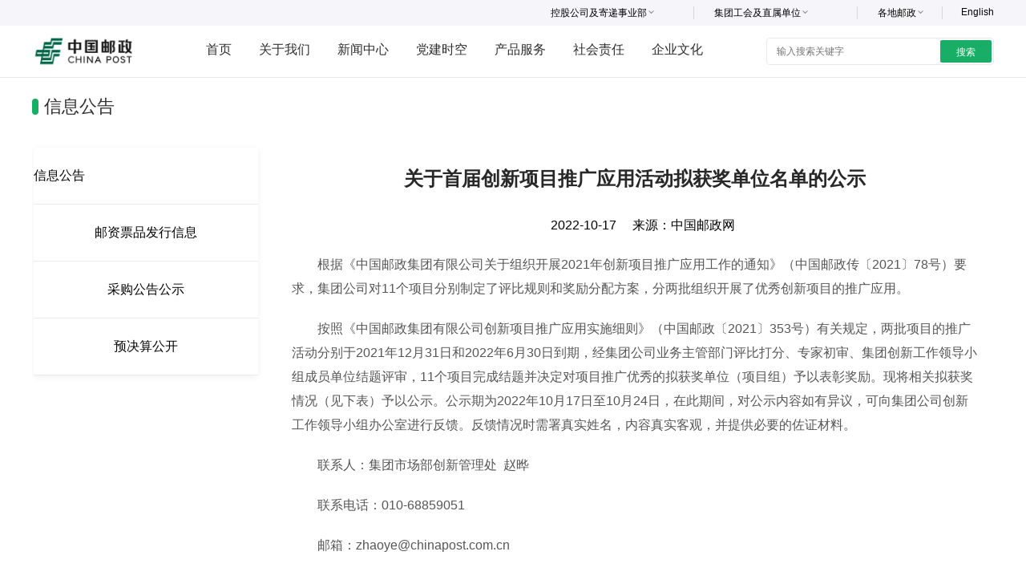

--- FILE ---
content_type: text/html
request_url: http://cpri.chinapost.com.cn/html1/report/22102/8555-1.htm
body_size: 7039
content:
<!DOCTYPE html><html><meta http-equiv="X-UA-Compatible" content="IE=Edge"><head>
<meta content="pc" name="applicable-device" />
<meta http-equiv="Content-Type" content="text/html; charset=UTF-8"/>
<title>关于首届创新项目推广应用活动拟获奖单位名单的公示 - 中国邮政集团有限公司</title><meta name='filetype' content='0' />
<meta name='publishedtype' content='1' />
<meta name='pagetype' content='1' />
<meta name='catalogs' content='1813128358' />
<meta name='contentid' content='221028555'/>
<meta name='publishdate' content='2022-10-17'/>
<meta name='author' content='zhaobaihong'/>
<meta name='source' content='中国邮政网'>

<meta name='picture' content='null'/>
<meta name='keywords' content=" 关于首届创新项目推广应用活动拟获奖单位名单的公示 - 中国邮政集团有限公司 "/>
<meta name="description" content=""/>
<link rel="Shortcut Icon" href="/res/ChinaPostJT/favicon.ico"/><script>var lang=1,node={id:221028555,father:1813128358,community:'ChinaPostJT',type:39,hidden:false},member={id:0};</script><script src=/tea/tea.js></script><script src=/tea/mt.js></script><script src=/tea/script/jquery.min.js></script><link href='/res/ChinaPostJT/cssjs/1813129322L1.css' rel='stylesheet' /><script language="javascript" src="/res/ChinaPostJT/cssjs/1813129322L1.js"></script>
<link href='/res/ChinaPostJT/cssjs/1813129334L1.css' rel='stylesheet' /><script language="javascript" src="/res/ChinaPostJT/cssjs/1813129334L1.js"></script>
<link href='/res/ChinaPostJT/cssjs/21017363L1.css' rel='stylesheet' /><script language="javascript" src="/res/ChinaPostJT/cssjs/21017363L1.js"></script>
</head>
<body><div id="Body"><div id="Header"><!--{section:1813129346}--><style>
.dropdown_a#menu_dropdown1,.dropdown_a#menu_dropdown2{width:179px;}
</style>

<div class="inner_width">
<div class="w1200" style="position: relative;">
<div class="right" id="topmenu">
<div class="nav1" id="menu">
<span class="en"><a href="http://english.chinapost.com.cn/" target="_blank">English</a></span>
<div class="dropdown_a" id="menu_dropdown3" style="width:81px;height:30px;">
<span class="tit" style="width:50px;">各地邮政</span>
<div style=" width:135px; position:relative;height:300px; overflow-y:auto; overflow-x:hidden;top:0px;left:3px;z-index:999;">
<a href="http://bj.chinapost.com.cn/" target="_blank">北京邮政</a> 
<a href="http://tj.chinapost.com.cn/" target="_blank">天津邮政</a> 
<a href="http://HE.chinapost.com.cn/" target="_blank">河北邮政</a> 
<a href="http://sx.chinapost.com.cn/" target="_blank">山西邮政</a>
<a href="http://nm.chinapost.com.cn/" target="_blank">内蒙古邮政</a> 
<a href="http://ln.chinapost.com.cn/" target="_blank">辽宁邮政</a> 
<a href="http://jl.chinapost.com.cn/" target="_blank">吉林邮政</a> 
<a href="http://hl.chinapost.com.cn/" target="_blank">黑龙江邮政</a> 
<a href="http://sh.chinapost.com.cn/" target="_blank">上海邮政</a> 
<a href="http://js.chinapost.com.cn/" target="_blank">江苏邮政</a>
<a href="http://ah.chinapost.com.cn/" target="_blank">安徽邮政</a>  
<a href="http://zj.chinapost.com.cn/" target="_blank">浙江邮政</a> 
<a href="http://fj.chinapost.com.cn/" target="_blank">福建邮政</a> 
<a href="http://jx.chinapost.com.cn/" target="_blank">江西邮政</a> 
<a href="http://sd.chinapost.com.cn/" target="_blank">山东邮政</a> 
<a href="http://ha.chinapost.com.cn/" target="_blank">河南邮政</a> 
<a href="http://hb.chinapost.com.cn/" target="_blank">湖北邮政</a> 
<a href="http://hn.chinapost.com.cn/" target="_blank">湖南邮政</a> 
<a href="http://gd.chinapost.com.cn/" target="_blank">广东邮政</a> 
<a href="http://gx.chinapost.com.cn/" target="_blank">广西邮政</a> 
<a href="http://hi.chinapost.com.cn/" target="_blank">海南邮政</a> 
<a href="http://cq.chinapost.com.cn/" target="_blank">重庆邮政</a> 
<a href="http://sc.chinapost.com.cn/" target="_blank">四川邮政</a> 
<a href="http://gz.chinapost.com.cn/" target="_blank">贵州邮政</a>
<a href="http://yn.chinapost.com.cn/" target="_blank">云南邮政</a> 
<a href="http://XZ.chinapost.com.cn/" target="_blank">西藏邮政</a>
<a href="http://SN.chinapost.com.cn/" target="_blank">陕西邮政</a> 
<a href="http://gs.chinapost.com.cn/" target="_blank">甘肃邮政</a>
<a href="http://qh.chinapost.com.cn/" target="_blank">青海邮政</a> 
<a href="http://nx.chinapost.com.cn/" target="_blank">宁夏邮政</a> 
<a href="http://xj.chinapost.com.cn/" target="_blank">新疆邮政</a> 
</div>
</div>


<div class="dropdown_a" id="menu_dropdown2" style="width:141p;height:30px;">
<span class="tit" style="width:110px;">集团工会及直属单位</span>
<div style=" width:200px; position:relative; height:300px;overflow-y:auto; overflow-x:hidden;top:0px;left:3px;z-index:999;">
<a href="http://www.cptu.org.cn/" target="_blank">中国邮政集团工会</a> 
<a href="http://cpi.chinapost.com.cn/" target="_blank">中国集邮总公司</a> 
<a href="http://cpri.chinapost.com.cn/" target="_blank">邮政科学研究规划院</a>
<a href="http://www.chnppmuseum.com/" target="_blank">中国邮政文史中心</a>
<a href="http://www.chinapostnews.com.cn/" target="_blank">新闻宣传中心</a>
<a href="http://stampprint.chinapost.com.cn" target="_blank">北京邮票厂有限公司</a>
<a href="http://www.sjzpc.edu.cn/" target="_blank">石家庄邮电职业技术学院</a>
<a href="http://cped.chinapost.com.cn" target="_blank">中邮电子商务有限公司</a>
<a href="http://cpac.chinapost.com.cn/" target="_blank">中国邮政广告传媒公司</a>
<a href="http://soft.chinapost.com.cn/" target="_blank">中邮信息科技（北京）有限公司</a>
<a href="http://postsc.chinapost.com.cn/" target="_blank">中邮实业投资有限公司</a>
</div>
</div>


<div class="dropdown_a" id="menu_dropdown1" style="height:30px;">
<span class="tit">控股公司及寄递事业部</span>
<div style=" width:220px; position:relative;height:300px; overflow-y:auto; overflow-x:hidden;top:0px;left:3px;z-index:999;">
<a href="http://www.psbc.com/cn/index.html" target="_blank">中国邮政储蓄银行</a>
<a href="https://www.chinapost-life.com" target="_blank">中邮人寿保险股份有限公司</a>
<a href="http://www.cnpsec.com.cn/main/index.html" target="_blank">中邮证券有限责任公司</a> 
<a href="http://cpcm.chinapost.com.cn/" target="_blank">中邮资本管理有限公司</a> 
<a href="http://www.ems.com.cn/" target="_blank">集团公司寄递事业部</a> 
</div>
</div>

</div>
</div></div></div>


<script type="text/javascript">
	$(".dropdown_a").mouseover(function(){
		$(this).stop().animate({height:'713px'}//14
	)});
	
	$(".dropdown_a").mouseout(function(){
		$(this).stop().animate({height:'32px'}//
	)});
</script><!--{listing:2012680507}--><!--count:6/2147483647--><div class="w1200" style="height:64px;">
<div class="logo_20"><a href="/html1/folder/181312/8171-1.htm"><img src="/res/ChinaPostJT/structure/200568120.png"/></a></div>
<div class="nav_20">
 <ul><li><span class="home"><a href="/html1/folder/181312/8171-1.htm" target="_self" title="首页">首页</a></span></li><li><span id="NodeTitle"><a href='/html1/folder/181312/8213-1.htm' target='_self' title="关于我们">关于我们</a></span></li><li><span id="NodeTitle"><a href='/html1/folder/181312/8236-1.htm' target='_self' title="新闻中心">新闻中心</a></span></li><li><span id="NodeTitle"><a href='/html1/folder/181312/8259-1.htm' target='_self' title="党建时空">党建时空</a></span></li><li><span id="NodeTitle"><a href='/html1/folder/181312/8278-1.htm' target='_self' title="产品服务">产品服务</a></span></li><li><span id="NodeTitle"><a href='/html1/folder/181312/8334-1.htm' target='_self' title="社会责任">社会责任</a></span></li><li><span id="NodeTitle"><a href='/html1/folder/181312/8353-1.htm' target='_self' title="企业文化">企业文化</a></span></li></ul></div>

<div class="jt_sou">
<form name="searchform1" action="/html1/folder/181392/1135-1.htm" autocomplete="off">
<input type="text" placeholder="输入搜索关键字" name="q">
<button type="submit">搜索</button>
</form>

                </div>

</div>
<script>
    $(function(){
        var $index = $("#nav li:eq(0) #CurrentlyNode");
        var $index1 = $("#nav li:eq(0) #CurrentlyPathNode a");
        if($index1.length>=1){
            $($index1).html("首页");
            $($index1).css({"width":"40px","text-align":"center","overflow":"hidden"});

        }else{
            $($index).html("首页");
            $($index).css({"width":"40px","text-align":"center","overflow":"hidden"});

        }
//$('#nav li:eq(3) a,#nav li:eq(4) a,#nav li:eq(5) a,#nav li:eq(6) a').attr('target','_blank');
    })


</script></div>
<div id="Content"><div id="Content1"><!--{listing:1813137279}--><!--count:4/2147483647--><div>
<div class="fgj">信息公告</div>
<div class="about_nav">
<ul><li><span id="CurrentlyPathNode"><a href='/html1/category/181312/8358-1.htm' target='_self' title="信息公告">信息公告</a></span></li><li><span id="NodeTitle"><a href='/html1/folder/181432/5166-1.htm' target='_self' title="邮资票品发行信息">邮资票品发行信息</a></span></li><li><span id="NodeTitle"><a href='/html1/folder/181313/7288-1.htm' target='_self' title="采购公告公示">采购公告公示</a></span></li><li><span id="NodeTitle"><a href='/html1/category/181312/8361-1.htm' target='_self' title="预决算公开">预决算公开</a></span></li></ul></div>
</div></div>
<div id="Content3"><!--{listing:1813129462}--><!--count:1/2147483647--><style>
.new_text{ padding:87px 20px 15px 20px;}  
.new_text span#ReportIDkicker {
    font-size: 18px;
    font-weight: bold;
display:block;
text-align:center;
}
.new_text #ReportIDgetSubhead{font-size:18px;font-weight:bold;text-align:center;display:block;}
.new_text span#ReportIDname {
    width: 100%;
    font-size: 24px;
    color: #282828;
    line-height:160%;
    text-align: center;
    margin: 20px 0 15px;
    display: block;
    font-weight: bold;
}
.new_text h3 {
    font-weight: normal;
    font-size: 16px;
    text-align: center;
    color: #006d46;
    width: 100%;
    display: block;
}
.new_text span#ReportIDnewquota {
    display: block;
    text-align: center;
    font-size: 18px;
    font-weight: bold;
}
.new_text .ly {padding:10px 0 20px;
    width: 100%;
    height: 28px;
    line-height: 28px;
    text-align: center;
}
.new_text .ly #ReportIDIssueTime{margin:0 20px;}
.new_text span#ReportIDtext {
    width: 718px;
    text-align: left;
    line-height: 30px;
    color: #565656;
    font-size: 16px;
}
.new_text span#ReportIDtext p{margin-bottom:20px;}
.new_text .editor {
    text-align: right;
    padding: 10px 0px;
}
.new_text table{border-top:1px solid;border-left:1px solid;}
.new_text td{border-bottom:1px solid;border-right:1px solid;padding:4px 6px;}
</style>


<div class="new_text"><span id='ReportIDkicker'></span><h3><span id='ReportIDname'>关于首届创新项目推广应用活动拟获奖单位名单的公示</span></h3><div class="ly"><span id='ReportIDgetAuthor'></span><span id='ReportIDIssueTime'>2022-10-17</span>来源：<span id='ReportIDMediaName'>中国邮政网</span></div><span id='ReportIDtext'><p style="text-align:left">　　根据《中国邮政集团有限公司关于组织开展2021年创新项目推广应用工作的通知》（中国邮政传〔2021〕78号）要求，集团公司对11个项目分别制定了评比规则和奖励分配方案，分两批组织开展了优秀创新项目的推广应用。</p>

<p style="text-align:left">　　按照《中国邮政集团有限公司创新项目推广应用实施细则》（中国邮政〔2021〕353号）有关规定，两批项目的推广活动分别于2021年12月31日和2022年6月30日到期，经集团公司业务主管部门评比打分、专家初审、集团创新工作领导小组成员单位结题评审，11个项目完成结题并决定对项目推广优秀的拟获奖单位（项目组）予以表彰奖励。现将相关拟获奖情况（见下表）予以公示。公示期为2022年10月17日至10月24日，在此期间，对公示内容如有异议，可向集团公司创新工作领导小组办公室进行反馈。反馈情况时需署真实姓名，内容真实客观，并提供必要的佐证材料。</p>

<p style="text-align:left">　　联系人：集团市场部创新管理处&nbsp;&nbsp;赵晔</p>

<p style="text-align:left">　　联系电话：010-68859051</p>

<p style="text-align:left">　　邮箱：zhaoye@chinapost.com.cn</p>

<p style="text-align:left">&nbsp;</p>

<p style="text-align:center"><strong>2021年创新项目推广应用获奖单位（项目组）名单</strong></p>

<table style="border-collapse:collapse; border:none; width:100%">
	<tbody>
		<tr>
			<td style="border-color:#000000; border-style:solid; border-width:1px; text-align:center; width:36px"><strong><strong>序号</strong></strong></td>
			<td style="border-bottom:1px solid #000000; border-left:none; border-right:1px solid #000000; border-top:1px solid #000000; text-align:center; width:153px"><strong><strong>项目名称</strong></strong></td>
			<td style="border-bottom:1px solid #000000; border-left:none; border-right:1px solid #000000; border-top:1px solid #000000; text-align:center; width:447px"><strong><strong>获奖情况</strong></strong></td>
			<td style="border-bottom:1px solid #000000; border-left:none; border-right:1px solid #000000; border-top:1px solid #000000; text-align:center; width:110px"><strong><strong>业务主管单位/部门</strong></strong></td>
		</tr>
		<tr>
			<td style="border-bottom:1px solid #000000; border-left:1px solid #000000; border-right:1px solid #000000; border-top:none; text-align:center; width:36px">1</td>
			<td style="border-bottom:1px solid #000000; border-left:none; border-right:1px solid #000000; border-top:none; text-align:center; width:153px">搭建以中高端客户需求为核心的财富管理体系项目</td>
			<td style="border-bottom:1px solid #000000; border-left:none; border-right:1px solid #000000; border-top:none; vertical-align:center; width:447px">自营机构：<br />
			一等奖：安徽分行；<br />
			二等奖：浙江分行；<br />
			三等奖：江苏、广东、山东分行。<br />
			代理机构：<br />
			一等奖：安徽邮政分公司；<br />
			二等经：河南邮政分公司；<br />
			三等奖：江苏、山东、浙江邮政分公司。</td>
			<td style="border-bottom:1px solid #000000; border-left:none; border-right:1px solid #000000; border-top:none; vertical-align:center; width:110px">中国邮政储蓄银行</td>
		</tr>
		<tr>
			<td style="border-bottom:1px solid #000000; border-left:1px solid #000000; border-right:1px solid #000000; border-top:none; text-align:center; width:36px">2</td>
			<td style="border-bottom:1px solid #000000; border-left:none; border-right:1px solid #000000; border-top:none; text-align:center; width:153px">助推网点转型发展的“微商圈”建设模式项目</td>
			<td style="border-bottom:1px solid #000000; border-left:none; border-right:1px solid #000000; border-top:none; vertical-align:center; width:447px">一等奖：湖南分行；<br />
			二等奖：山东、河南、北京分行；<br />
			三等奖：福建、湖北、安徽、江西、浙江、内蒙古分行。</td>
			<td style="border-bottom:1px solid #000000; border-left:none; border-right:1px solid #000000; border-top:none; vertical-align:center; width:110px">中国邮政储蓄银行</td>
		</tr>
		<tr>
			<td style="border-bottom:1px solid #000000; border-left:1px solid #000000; border-right:1px solid #000000; border-top:none; text-align:center; width:36px">3</td>
			<td style="border-bottom:1px solid #000000; border-left:none; border-right:1px solid #000000; border-top:none; text-align:center; width:153px">中邮保险数字化营销推广项目</td>
			<td style="border-bottom:1px solid #000000; border-left:none; border-right:1px solid #000000; border-top:none; vertical-align:center; width:447px">一等奖：中邮保险江苏分公司；<br />
			二等奖：中邮保险广东、浙江分公司；<br />
			三等奖：中邮保险湖南、重庆分公司；<br />
			达标奖：中邮保险山东、河南、四川、湖北、安徽、陕西、辽宁、江西、黑龙江、河北、北京、上海、天津、吉林、宁夏、广西分公司。</td>
			<td style="border-bottom:1px solid #000000; border-left:none; border-right:1px solid #000000; border-top:none; vertical-align:center; width:110px">中邮保险公司</td>
		</tr>
		<tr>
			<td style="border-bottom:1px solid #000000; border-left:1px solid #000000; border-right:1px solid #000000; border-top:none; text-align:center; width:36px">4</td>
			<td style="border-bottom:1px solid #000000; border-left:none; border-right:1px solid #000000; border-top:none; text-align:center; width:153px">法院集约送达项目</td>
			<td style="border-bottom:1px solid #000000; border-left:none; border-right:1px solid #000000; border-top:none; vertical-align:center; width:447px">一等奖：江苏邮政分公司；<br />
			二等奖：福建、河南邮政分公司；<br />
			三等奖：浙江、安徽、湖南、广东邮政分公司。</td>
			<td style="border-bottom:1px solid #000000; border-left:none; border-right:1px solid #000000; border-top:none; vertical-align:center; width:110px">集团公司寄递事业部</td>
		</tr>
		<tr>
			<td style="border-bottom:1px solid #000000; border-left:1px solid #000000; border-right:1px solid #000000; border-top:none; text-align:center; width:36px">5</td>
			<td style="border-bottom:1px solid #000000; border-left:none; border-right:1px solid #000000; border-top:none; text-align:center; width:153px">寄递CRM的市场库应用项目</td>
			<td style="border-bottom:1px solid #000000; border-left:none; border-right:1px solid #000000; border-top:none; vertical-align:center; width:447px">1.CRM推广省级优胜奖：山东、新疆、江苏、广东、黑龙江、湖北、浙江、安徽、福建、陕西邮政分公司；<br />
			2.CRM推广市级优胜奖：浙江金华市、江苏苏州市、山东青岛市、北京通州区、山东济南市、新疆和田地区、湖北神农架林区、浙江宁波市、广东深圳市、新疆吐鲁番市、福建福州市、浙江温州市、上海虹口区、福建泉州市、江苏连云港市、山东潍坊市、江苏泰州市、青海玉树藏族自治州、上海徐汇区、江苏南通市、江苏南京市、北京门头沟区、天津河西区、辽宁阜新市、浙江台州市、上海普陀区、山东聊城市、新疆克孜勒苏柯尔克孜自治州、天津蓟州区、内蒙古呼伦贝尔市、四川甘孜藏族自治州、辽宁丹东市、黑龙江大庆市、西藏山南市、海南琼中黎族苗族自治县、上海浦东新区、新疆奎屯市、湖北荆州市、江苏淮安市、四川成都市邮政分公司；<br />
			3.大走访、大开发活动奖：山东、福建、江苏、安徽、上海、浙江、四川、湖北、重庆、吉林邮政分公司。</td>
			<td style="border-bottom:1px solid #000000; border-left:none; border-right:1px solid #000000; border-top:none; vertical-align:center; width:110px">集团公司寄递事业部</td>
		</tr>
		<tr>
			<td style="border-bottom:1px solid #000000; border-left:1px solid #000000; border-right:1px solid #000000; border-top:none; text-align:center; width:36px">6</td>
			<td style="border-bottom:1px solid #000000; border-left:none; border-right:1px solid #000000; border-top:none; text-align:center; width:153px">邮政窗口“五满意”服务模式推广项目</td>
			<td style="border-bottom:1px solid #000000; border-left:none; border-right:1px solid #000000; border-top:none; vertical-align:center; width:447px">山东省分公司 菏泽市分公司 沙土邮政支局<br />
			北京市分公司 东城区分公司 东四邮政支局<br />
			重庆市分公司 巴南区分公司 水轮村邮政所<br />
			湖北省分公司 武汉市分公司 水果湖邮政支局<br />
			辽宁省分公司 大连市分公司 五四广场邮政支局<br />
			江苏省分公司 南京分公司 尧化门支局<br />
			四川省分公司 泸州分公司 泸县龙脑大道邮政支局<br />
			山西省分公司 吕梁市分公司 久安路营业所<br />
			甘肃省分公司 天水市分公司 广场营业所<br />
			河南省分公司 平顶山分公司 姚庄邮政所<br />
			湖南省分公司 长沙市分公司 八一营业部<br />
			浙江省分公司 义乌市分公司 童店速递经营部<br />
			安徽省分公司 安庆市分公司 集贤路营业部<br />
			新疆区分公司 喀什市分公司 南湖路营业部<br />
			北京市分行 西城支行 北京西城区支行<br />
			辽宁省分行 沈阳市分行 沈阳市太原街支行<br />
			浙江省分行 金华市分行 金华市分行（营业部）<br />
			陕西省分行 西安市分行 西安市分行（营业部）<br />
			安徽省分行 芜湖市分行 芜湖市分行（营业部）<br />
			江苏省分行 南京市分行 南京市鼓楼支行</td>
			<td style="border-bottom:1px solid #000000; border-left:none; border-right:1px solid #000000; border-top:none; vertical-align:center; width:110px">集团公司市场部</td>
		</tr>
		<tr>
			<td style="border-bottom:1px solid #000000; border-left:1px solid #000000; border-right:1px solid #000000; border-top:none; text-align:center; width:36px">7</td>
			<td style="border-bottom:1px solid #000000; border-left:none; border-right:1px solid #000000; border-top:none; text-align:center; width:153px">农业农村大数据创新信贷产品项目</td>
			<td style="border-bottom:1px solid #000000; border-left:none; border-right:1px solid #000000; border-top:none; vertical-align:center; width:447px">一等奖：福建邮政分公司、分行；<br />
			二等奖：浙江、江西邮政分公司、分行；<br />
			三等奖：安徽、山东、湖北、河南邮政分公司、分行。</td>
			<td style="border-bottom:1px solid #000000; border-left:none; border-right:1px solid #000000; border-top:none; vertical-align:center; width:110px">集团公司市场部</td>
		</tr>
		<tr>
			<td style="border-bottom:1px solid #000000; border-left:1px solid #000000; border-right:1px solid #000000; border-top:none; text-align:center; width:36px">8</td>
			<td style="border-bottom:1px solid #000000; border-left:none; border-right:1px solid #000000; border-top:none; text-align:center; width:153px">党建有声图书墙项目</td>
			<td style="border-bottom:1px solid #000000; border-left:none; border-right:1px solid #000000; border-top:none; vertical-align:center; width:447px">一等奖：广东邮政分公司；<br />
			二等奖：山东、江苏、安徽邮政分公司；<br />
			三等奖：上海、陕西、福建、江西、浙江、云南邮政分公司。</td>
			<td style="border-bottom:1px solid #000000; border-left:none; border-right:1px solid #000000; border-top:none; vertical-align:center; width:110px">集团公司邮政业务部</td>
		</tr>
		<tr>
			<td style="border-bottom:1px solid #000000; border-left:1px solid #000000; border-right:1px solid #000000; border-top:none; text-align:center; width:36px">9</td>
			<td style="border-bottom:1px solid #000000; border-left:none; border-right:1px solid #000000; border-top:none; text-align:center; width:153px">县乡村三级物流体系建设项目</td>
			<td style="border-bottom:1px solid #000000; border-left:none; border-right:1px solid #000000; border-top:none; vertical-align:center; width:447px">一等奖：安徽邮政分公司；<br />
			二等奖：河南、山东邮政分公司；<br />
			三等奖：黑龙江、广东、河北邮政分公司。</td>
			<td style="border-bottom:1px solid #000000; border-left:none; border-right:1px solid #000000; border-top:none; vertical-align:center; width:110px">集团公司邮政业务部</td>
		</tr>
		<tr>
			<td style="border-bottom:1px solid #000000; border-left:1px solid #000000; border-right:1px solid #000000; border-top:none; text-align:center; width:36px">10</td>
			<td style="border-bottom:1px solid #000000; border-left:none; border-right:1px solid #000000; border-top:none; text-align:center; width:153px">高效中间业务“线下产说会”+“云端策略会”两轮驱动转型发展项目</td>
			<td style="border-bottom:1px solid #000000; border-left:none; border-right:1px solid #000000; border-top:none; vertical-align:center; width:447px">一等奖：江苏邮政分公司；<br />
			二等奖：安徽、山西邮政分公司；<br />
			三等奖：北京、广东、宁夏邮政分公司。</td>
			<td style="border-bottom:1px solid #000000; border-left:none; border-right:1px solid #000000; border-top:none; vertical-align:center; width:110px">集团公司金融业务部</td>
		</tr>
		<tr>
			<td style="border-bottom:1px solid #000000; border-left:1px solid #000000; border-right:1px solid #000000; border-top:none; text-align:center; width:36px">11</td>
			<td style="border-bottom:1px solid #000000; border-left:none; border-right:1px solid #000000; border-top:none; text-align:center; width:153px">邮政农产品基地中的一黑一白“四全”运营模式推广项目</td>
			<td style="border-bottom:1px solid #000000; border-left:none; border-right:1px solid #000000; border-top:none; vertical-align:center; width:447px">一等奖：山东邮政分公司；<br />
			二等奖：广东、西藏、吉林邮政分公司；<br />
			三等奖：辽宁、江苏、安徽、江西、黑龙江、贵州邮政分公司。</td>
			<td style="border-bottom:1px solid #000000; border-left:none; border-right:1px solid #000000; border-top:none; vertical-align:center; width:110px">中邮电商公司</td>
		</tr>
	</tbody>
</table>

<p><br />
　　注：以上获奖名单按得分从高到低顺序排列。</p>

<p>&nbsp;</p></span><span><ul id='PN_Link'><li id='PreviousLink'>前一则: <a href='/html1/report/22093/92-1.htm'>中国邮政集团有限公司计划建设部副总经理公开招聘公告</a></li><li id='NextLink'>后一则: <a href='/html1/report/22103/45-1.htm'>中国共产党中国邮政集团有限公司党组任免通知</a></li></ul></span></div></div>
<div id="Content2"></div>
</div>
<div id="Footer"><!--{listing:1813129453}--><!--count:1/2147483647--><style>
.w1200{width:1200px;margin:auto;}
.foot{border-top:1px solid #EAEAEE;text-align:center;}
.foot p{font-size:12px;color:#8E8E92;line-height:38px;}
.foot p a{margin-left:30px;color:#8E8E92;}
.link{width:530px;margin:auto;padding:20px 0;text-align:center;display:block;overflow:hidden;}
.link ul{float:left;}
.link ul li{padding:0px 20px;font-size:14px;color:#2E2E30;border-right:1px solid #D8D8DC;float:left;}
.link ul li a{color:#2E2E30;}
h4{font-size:16px;color:#8E8E92;}
</style>
<div class="link"><h4 style="float:left;">友情链接：</h4>
<ul>
	<li><a href="http://www.gov.cn/" target="_blank">中国政府网</a></li>
	<li><a href="http://www.mof.gov.cn/" target="_blank">财政部</a></li>
	<li><a href="http://www.mot.gov.cn/" target="_blank">交通运输部</a></li>
	<li style="border:0;"><a href="http://www.spb.gov.cn/" target="_blank">国家邮政局</a></li>
</ul></div>
<div class="foot w1200"><span id="NodeText"><p>中国邮政集团有限公司版权所有<a href="http://beian.miit.gov.cn" target="_blank">京ICP备15035540号</a><a href="https://beian.mps.gov.cn/#/query/webSearch?code=11010202010949" rel="noreferrer" target="_blank"><img src="/res/ChinaPostJT/structure/240913560.png" style="margin: 0 5px;width: 19px;">京公网安备11010202010949</a><a href="/html1/folder/181428/8737-1.htm">联系我们</a><p></span></div><!--{section:1814289473}--><span style="display:none;">
<script type="text/javascript">var cnzz_protocol = (("https:" == document.location.protocol) ? " https://" : " http://");document.write(unescape("%3Cspan id='cnzz_stat_icon_1253166002'%3E%3C/span%3E%3Cscript src='" + cnzz_protocol + "s95.cnzz.com/z_stat.php%3Fid%3D1253166002' type='text/javascript'%3E%3C/script%3E"));</script>
</span>
<script type="text/javascript">
<!--dou-->
$('.slides img').each(function(){
   if(window.location.href.indexOf('https:')>=0){
          console.log($(this).attr('src'));
      var ahref=$(this).attr('src');
      if(ahref.indexOf('http://www.chinapostnews.com.cn')>=0){
          ahref=ahref.replaceAll('http://www.chinapostnews.com.cn','https://www.chinapost.com.cn');
          $(this).attr('src',ahref);
          console.log($(this).attr('src'));
      }
  }
})
$('.video_p video').each(function(){
   if(window.location.href.indexOf('https:')>=0){
          console.log($(this).attr('src'));
      var ahref=$(this).attr('src');
      if(ahref.indexOf('http://v.ctvpost.com')>=0){
          ahref=ahref.replaceAll('http://v.ctvpost.com','https://www.chinapost.com.cn');
          $(this).attr('src',ahref);
          console.log($(this).attr('src'));
      }
  }
})
</script></div>
</div>
</body></html>

--- FILE ---
content_type: text/html
request_url: https://www.chinapost.com.cn/html1/report/22102/8555-1.htm
body_size: 7039
content:
<!DOCTYPE html><html><meta http-equiv="X-UA-Compatible" content="IE=Edge"><head>
<meta content="pc" name="applicable-device" />
<meta http-equiv="Content-Type" content="text/html; charset=UTF-8"/>
<title>关于首届创新项目推广应用活动拟获奖单位名单的公示 - 中国邮政集团有限公司</title><meta name='filetype' content='0' />
<meta name='publishedtype' content='1' />
<meta name='pagetype' content='1' />
<meta name='catalogs' content='1813128358' />
<meta name='contentid' content='221028555'/>
<meta name='publishdate' content='2022-10-17'/>
<meta name='author' content='zhaobaihong'/>
<meta name='source' content='中国邮政网'>

<meta name='picture' content='null'/>
<meta name='keywords' content=" 关于首届创新项目推广应用活动拟获奖单位名单的公示 - 中国邮政集团有限公司 "/>
<meta name="description" content=""/>
<link rel="Shortcut Icon" href="/res/ChinaPostJT/favicon.ico"/><script>var lang=1,node={id:221028555,father:1813128358,community:'ChinaPostJT',type:39,hidden:false},member={id:0};</script><script src=/tea/tea.js></script><script src=/tea/mt.js></script><script src=/tea/script/jquery.min.js></script><link href='/res/ChinaPostJT/cssjs/1813129322L1.css' rel='stylesheet' /><script language="javascript" src="/res/ChinaPostJT/cssjs/1813129322L1.js"></script>
<link href='/res/ChinaPostJT/cssjs/1813129334L1.css' rel='stylesheet' /><script language="javascript" src="/res/ChinaPostJT/cssjs/1813129334L1.js"></script>
<link href='/res/ChinaPostJT/cssjs/21017363L1.css' rel='stylesheet' /><script language="javascript" src="/res/ChinaPostJT/cssjs/21017363L1.js"></script>
</head>
<body><div id="Body"><div id="Header"><!--{section:1813129346}--><style>
.dropdown_a#menu_dropdown1,.dropdown_a#menu_dropdown2{width:179px;}
</style>

<div class="inner_width">
<div class="w1200" style="position: relative;">
<div class="right" id="topmenu">
<div class="nav1" id="menu">
<span class="en"><a href="http://english.chinapost.com.cn/" target="_blank">English</a></span>
<div class="dropdown_a" id="menu_dropdown3" style="width:81px;height:30px;">
<span class="tit" style="width:50px;">各地邮政</span>
<div style=" width:135px; position:relative;height:300px; overflow-y:auto; overflow-x:hidden;top:0px;left:3px;z-index:999;">
<a href="http://bj.chinapost.com.cn/" target="_blank">北京邮政</a> 
<a href="http://tj.chinapost.com.cn/" target="_blank">天津邮政</a> 
<a href="http://HE.chinapost.com.cn/" target="_blank">河北邮政</a> 
<a href="http://sx.chinapost.com.cn/" target="_blank">山西邮政</a>
<a href="http://nm.chinapost.com.cn/" target="_blank">内蒙古邮政</a> 
<a href="http://ln.chinapost.com.cn/" target="_blank">辽宁邮政</a> 
<a href="http://jl.chinapost.com.cn/" target="_blank">吉林邮政</a> 
<a href="http://hl.chinapost.com.cn/" target="_blank">黑龙江邮政</a> 
<a href="http://sh.chinapost.com.cn/" target="_blank">上海邮政</a> 
<a href="http://js.chinapost.com.cn/" target="_blank">江苏邮政</a>
<a href="http://ah.chinapost.com.cn/" target="_blank">安徽邮政</a>  
<a href="http://zj.chinapost.com.cn/" target="_blank">浙江邮政</a> 
<a href="http://fj.chinapost.com.cn/" target="_blank">福建邮政</a> 
<a href="http://jx.chinapost.com.cn/" target="_blank">江西邮政</a> 
<a href="http://sd.chinapost.com.cn/" target="_blank">山东邮政</a> 
<a href="http://ha.chinapost.com.cn/" target="_blank">河南邮政</a> 
<a href="http://hb.chinapost.com.cn/" target="_blank">湖北邮政</a> 
<a href="http://hn.chinapost.com.cn/" target="_blank">湖南邮政</a> 
<a href="http://gd.chinapost.com.cn/" target="_blank">广东邮政</a> 
<a href="http://gx.chinapost.com.cn/" target="_blank">广西邮政</a> 
<a href="http://hi.chinapost.com.cn/" target="_blank">海南邮政</a> 
<a href="http://cq.chinapost.com.cn/" target="_blank">重庆邮政</a> 
<a href="http://sc.chinapost.com.cn/" target="_blank">四川邮政</a> 
<a href="http://gz.chinapost.com.cn/" target="_blank">贵州邮政</a>
<a href="http://yn.chinapost.com.cn/" target="_blank">云南邮政</a> 
<a href="http://XZ.chinapost.com.cn/" target="_blank">西藏邮政</a>
<a href="http://SN.chinapost.com.cn/" target="_blank">陕西邮政</a> 
<a href="http://gs.chinapost.com.cn/" target="_blank">甘肃邮政</a>
<a href="http://qh.chinapost.com.cn/" target="_blank">青海邮政</a> 
<a href="http://nx.chinapost.com.cn/" target="_blank">宁夏邮政</a> 
<a href="http://xj.chinapost.com.cn/" target="_blank">新疆邮政</a> 
</div>
</div>


<div class="dropdown_a" id="menu_dropdown2" style="width:141p;height:30px;">
<span class="tit" style="width:110px;">集团工会及直属单位</span>
<div style=" width:200px; position:relative; height:300px;overflow-y:auto; overflow-x:hidden;top:0px;left:3px;z-index:999;">
<a href="http://www.cptu.org.cn/" target="_blank">中国邮政集团工会</a> 
<a href="http://cpi.chinapost.com.cn/" target="_blank">中国集邮总公司</a> 
<a href="http://cpri.chinapost.com.cn/" target="_blank">邮政科学研究规划院</a>
<a href="http://www.chnppmuseum.com/" target="_blank">中国邮政文史中心</a>
<a href="http://www.chinapostnews.com.cn/" target="_blank">新闻宣传中心</a>
<a href="http://stampprint.chinapost.com.cn" target="_blank">北京邮票厂有限公司</a>
<a href="http://www.sjzpc.edu.cn/" target="_blank">石家庄邮电职业技术学院</a>
<a href="http://cped.chinapost.com.cn" target="_blank">中邮电子商务有限公司</a>
<a href="http://cpac.chinapost.com.cn/" target="_blank">中国邮政广告传媒公司</a>
<a href="http://soft.chinapost.com.cn/" target="_blank">中邮信息科技（北京）有限公司</a>
<a href="http://postsc.chinapost.com.cn/" target="_blank">中邮实业投资有限公司</a>
</div>
</div>


<div class="dropdown_a" id="menu_dropdown1" style="height:30px;">
<span class="tit">控股公司及寄递事业部</span>
<div style=" width:220px; position:relative;height:300px; overflow-y:auto; overflow-x:hidden;top:0px;left:3px;z-index:999;">
<a href="http://www.psbc.com/cn/index.html" target="_blank">中国邮政储蓄银行</a>
<a href="https://www.chinapost-life.com" target="_blank">中邮人寿保险股份有限公司</a>
<a href="http://www.cnpsec.com.cn/main/index.html" target="_blank">中邮证券有限责任公司</a> 
<a href="http://cpcm.chinapost.com.cn/" target="_blank">中邮资本管理有限公司</a> 
<a href="http://www.ems.com.cn/" target="_blank">集团公司寄递事业部</a> 
</div>
</div>

</div>
</div></div></div>


<script type="text/javascript">
	$(".dropdown_a").mouseover(function(){
		$(this).stop().animate({height:'713px'}//14
	)});
	
	$(".dropdown_a").mouseout(function(){
		$(this).stop().animate({height:'32px'}//
	)});
</script><!--{listing:2012680507}--><!--count:6/2147483647--><div class="w1200" style="height:64px;">
<div class="logo_20"><a href="/html1/folder/181312/8171-1.htm"><img src="/res/ChinaPostJT/structure/200568120.png"/></a></div>
<div class="nav_20">
 <ul><li><span class="home"><a href="/html1/folder/181312/8171-1.htm" target="_self" title="首页">首页</a></span></li><li><span id="NodeTitle"><a href='/html1/folder/181312/8213-1.htm' target='_self' title="关于我们">关于我们</a></span></li><li><span id="NodeTitle"><a href='/html1/folder/181312/8236-1.htm' target='_self' title="新闻中心">新闻中心</a></span></li><li><span id="NodeTitle"><a href='/html1/folder/181312/8259-1.htm' target='_self' title="党建时空">党建时空</a></span></li><li><span id="NodeTitle"><a href='/html1/folder/181312/8278-1.htm' target='_self' title="产品服务">产品服务</a></span></li><li><span id="NodeTitle"><a href='/html1/folder/181312/8334-1.htm' target='_self' title="社会责任">社会责任</a></span></li><li><span id="NodeTitle"><a href='/html1/folder/181312/8353-1.htm' target='_self' title="企业文化">企业文化</a></span></li></ul></div>

<div class="jt_sou">
<form name="searchform1" action="/html1/folder/181392/1135-1.htm" autocomplete="off">
<input type="text" placeholder="输入搜索关键字" name="q">
<button type="submit">搜索</button>
</form>

                </div>

</div>
<script>
    $(function(){
        var $index = $("#nav li:eq(0) #CurrentlyNode");
        var $index1 = $("#nav li:eq(0) #CurrentlyPathNode a");
        if($index1.length>=1){
            $($index1).html("首页");
            $($index1).css({"width":"40px","text-align":"center","overflow":"hidden"});

        }else{
            $($index).html("首页");
            $($index).css({"width":"40px","text-align":"center","overflow":"hidden"});

        }
//$('#nav li:eq(3) a,#nav li:eq(4) a,#nav li:eq(5) a,#nav li:eq(6) a').attr('target','_blank');
    })


</script></div>
<div id="Content"><div id="Content1"><!--{listing:1813137279}--><!--count:4/2147483647--><div>
<div class="fgj">信息公告</div>
<div class="about_nav">
<ul><li><span id="CurrentlyPathNode"><a href='/html1/category/181312/8358-1.htm' target='_self' title="信息公告">信息公告</a></span></li><li><span id="NodeTitle"><a href='/html1/folder/181432/5166-1.htm' target='_self' title="邮资票品发行信息">邮资票品发行信息</a></span></li><li><span id="NodeTitle"><a href='/html1/folder/181313/7288-1.htm' target='_self' title="采购公告公示">采购公告公示</a></span></li><li><span id="NodeTitle"><a href='/html1/category/181312/8361-1.htm' target='_self' title="预决算公开">预决算公开</a></span></li></ul></div>
</div></div>
<div id="Content3"><!--{listing:1813129462}--><!--count:1/2147483647--><style>
.new_text{ padding:87px 20px 15px 20px;}  
.new_text span#ReportIDkicker {
    font-size: 18px;
    font-weight: bold;
display:block;
text-align:center;
}
.new_text #ReportIDgetSubhead{font-size:18px;font-weight:bold;text-align:center;display:block;}
.new_text span#ReportIDname {
    width: 100%;
    font-size: 24px;
    color: #282828;
    line-height:160%;
    text-align: center;
    margin: 20px 0 15px;
    display: block;
    font-weight: bold;
}
.new_text h3 {
    font-weight: normal;
    font-size: 16px;
    text-align: center;
    color: #006d46;
    width: 100%;
    display: block;
}
.new_text span#ReportIDnewquota {
    display: block;
    text-align: center;
    font-size: 18px;
    font-weight: bold;
}
.new_text .ly {padding:10px 0 20px;
    width: 100%;
    height: 28px;
    line-height: 28px;
    text-align: center;
}
.new_text .ly #ReportIDIssueTime{margin:0 20px;}
.new_text span#ReportIDtext {
    width: 718px;
    text-align: left;
    line-height: 30px;
    color: #565656;
    font-size: 16px;
}
.new_text span#ReportIDtext p{margin-bottom:20px;}
.new_text .editor {
    text-align: right;
    padding: 10px 0px;
}
.new_text table{border-top:1px solid;border-left:1px solid;}
.new_text td{border-bottom:1px solid;border-right:1px solid;padding:4px 6px;}
</style>


<div class="new_text"><span id='ReportIDkicker'></span><h3><span id='ReportIDname'>关于首届创新项目推广应用活动拟获奖单位名单的公示</span></h3><div class="ly"><span id='ReportIDgetAuthor'></span><span id='ReportIDIssueTime'>2022-10-17</span>来源：<span id='ReportIDMediaName'>中国邮政网</span></div><span id='ReportIDtext'><p style="text-align:left">　　根据《中国邮政集团有限公司关于组织开展2021年创新项目推广应用工作的通知》（中国邮政传〔2021〕78号）要求，集团公司对11个项目分别制定了评比规则和奖励分配方案，分两批组织开展了优秀创新项目的推广应用。</p>

<p style="text-align:left">　　按照《中国邮政集团有限公司创新项目推广应用实施细则》（中国邮政〔2021〕353号）有关规定，两批项目的推广活动分别于2021年12月31日和2022年6月30日到期，经集团公司业务主管部门评比打分、专家初审、集团创新工作领导小组成员单位结题评审，11个项目完成结题并决定对项目推广优秀的拟获奖单位（项目组）予以表彰奖励。现将相关拟获奖情况（见下表）予以公示。公示期为2022年10月17日至10月24日，在此期间，对公示内容如有异议，可向集团公司创新工作领导小组办公室进行反馈。反馈情况时需署真实姓名，内容真实客观，并提供必要的佐证材料。</p>

<p style="text-align:left">　　联系人：集团市场部创新管理处&nbsp;&nbsp;赵晔</p>

<p style="text-align:left">　　联系电话：010-68859051</p>

<p style="text-align:left">　　邮箱：zhaoye@chinapost.com.cn</p>

<p style="text-align:left">&nbsp;</p>

<p style="text-align:center"><strong>2021年创新项目推广应用获奖单位（项目组）名单</strong></p>

<table style="border-collapse:collapse; border:none; width:100%">
	<tbody>
		<tr>
			<td style="border-color:#000000; border-style:solid; border-width:1px; text-align:center; width:36px"><strong><strong>序号</strong></strong></td>
			<td style="border-bottom:1px solid #000000; border-left:none; border-right:1px solid #000000; border-top:1px solid #000000; text-align:center; width:153px"><strong><strong>项目名称</strong></strong></td>
			<td style="border-bottom:1px solid #000000; border-left:none; border-right:1px solid #000000; border-top:1px solid #000000; text-align:center; width:447px"><strong><strong>获奖情况</strong></strong></td>
			<td style="border-bottom:1px solid #000000; border-left:none; border-right:1px solid #000000; border-top:1px solid #000000; text-align:center; width:110px"><strong><strong>业务主管单位/部门</strong></strong></td>
		</tr>
		<tr>
			<td style="border-bottom:1px solid #000000; border-left:1px solid #000000; border-right:1px solid #000000; border-top:none; text-align:center; width:36px">1</td>
			<td style="border-bottom:1px solid #000000; border-left:none; border-right:1px solid #000000; border-top:none; text-align:center; width:153px">搭建以中高端客户需求为核心的财富管理体系项目</td>
			<td style="border-bottom:1px solid #000000; border-left:none; border-right:1px solid #000000; border-top:none; vertical-align:center; width:447px">自营机构：<br />
			一等奖：安徽分行；<br />
			二等奖：浙江分行；<br />
			三等奖：江苏、广东、山东分行。<br />
			代理机构：<br />
			一等奖：安徽邮政分公司；<br />
			二等经：河南邮政分公司；<br />
			三等奖：江苏、山东、浙江邮政分公司。</td>
			<td style="border-bottom:1px solid #000000; border-left:none; border-right:1px solid #000000; border-top:none; vertical-align:center; width:110px">中国邮政储蓄银行</td>
		</tr>
		<tr>
			<td style="border-bottom:1px solid #000000; border-left:1px solid #000000; border-right:1px solid #000000; border-top:none; text-align:center; width:36px">2</td>
			<td style="border-bottom:1px solid #000000; border-left:none; border-right:1px solid #000000; border-top:none; text-align:center; width:153px">助推网点转型发展的“微商圈”建设模式项目</td>
			<td style="border-bottom:1px solid #000000; border-left:none; border-right:1px solid #000000; border-top:none; vertical-align:center; width:447px">一等奖：湖南分行；<br />
			二等奖：山东、河南、北京分行；<br />
			三等奖：福建、湖北、安徽、江西、浙江、内蒙古分行。</td>
			<td style="border-bottom:1px solid #000000; border-left:none; border-right:1px solid #000000; border-top:none; vertical-align:center; width:110px">中国邮政储蓄银行</td>
		</tr>
		<tr>
			<td style="border-bottom:1px solid #000000; border-left:1px solid #000000; border-right:1px solid #000000; border-top:none; text-align:center; width:36px">3</td>
			<td style="border-bottom:1px solid #000000; border-left:none; border-right:1px solid #000000; border-top:none; text-align:center; width:153px">中邮保险数字化营销推广项目</td>
			<td style="border-bottom:1px solid #000000; border-left:none; border-right:1px solid #000000; border-top:none; vertical-align:center; width:447px">一等奖：中邮保险江苏分公司；<br />
			二等奖：中邮保险广东、浙江分公司；<br />
			三等奖：中邮保险湖南、重庆分公司；<br />
			达标奖：中邮保险山东、河南、四川、湖北、安徽、陕西、辽宁、江西、黑龙江、河北、北京、上海、天津、吉林、宁夏、广西分公司。</td>
			<td style="border-bottom:1px solid #000000; border-left:none; border-right:1px solid #000000; border-top:none; vertical-align:center; width:110px">中邮保险公司</td>
		</tr>
		<tr>
			<td style="border-bottom:1px solid #000000; border-left:1px solid #000000; border-right:1px solid #000000; border-top:none; text-align:center; width:36px">4</td>
			<td style="border-bottom:1px solid #000000; border-left:none; border-right:1px solid #000000; border-top:none; text-align:center; width:153px">法院集约送达项目</td>
			<td style="border-bottom:1px solid #000000; border-left:none; border-right:1px solid #000000; border-top:none; vertical-align:center; width:447px">一等奖：江苏邮政分公司；<br />
			二等奖：福建、河南邮政分公司；<br />
			三等奖：浙江、安徽、湖南、广东邮政分公司。</td>
			<td style="border-bottom:1px solid #000000; border-left:none; border-right:1px solid #000000; border-top:none; vertical-align:center; width:110px">集团公司寄递事业部</td>
		</tr>
		<tr>
			<td style="border-bottom:1px solid #000000; border-left:1px solid #000000; border-right:1px solid #000000; border-top:none; text-align:center; width:36px">5</td>
			<td style="border-bottom:1px solid #000000; border-left:none; border-right:1px solid #000000; border-top:none; text-align:center; width:153px">寄递CRM的市场库应用项目</td>
			<td style="border-bottom:1px solid #000000; border-left:none; border-right:1px solid #000000; border-top:none; vertical-align:center; width:447px">1.CRM推广省级优胜奖：山东、新疆、江苏、广东、黑龙江、湖北、浙江、安徽、福建、陕西邮政分公司；<br />
			2.CRM推广市级优胜奖：浙江金华市、江苏苏州市、山东青岛市、北京通州区、山东济南市、新疆和田地区、湖北神农架林区、浙江宁波市、广东深圳市、新疆吐鲁番市、福建福州市、浙江温州市、上海虹口区、福建泉州市、江苏连云港市、山东潍坊市、江苏泰州市、青海玉树藏族自治州、上海徐汇区、江苏南通市、江苏南京市、北京门头沟区、天津河西区、辽宁阜新市、浙江台州市、上海普陀区、山东聊城市、新疆克孜勒苏柯尔克孜自治州、天津蓟州区、内蒙古呼伦贝尔市、四川甘孜藏族自治州、辽宁丹东市、黑龙江大庆市、西藏山南市、海南琼中黎族苗族自治县、上海浦东新区、新疆奎屯市、湖北荆州市、江苏淮安市、四川成都市邮政分公司；<br />
			3.大走访、大开发活动奖：山东、福建、江苏、安徽、上海、浙江、四川、湖北、重庆、吉林邮政分公司。</td>
			<td style="border-bottom:1px solid #000000; border-left:none; border-right:1px solid #000000; border-top:none; vertical-align:center; width:110px">集团公司寄递事业部</td>
		</tr>
		<tr>
			<td style="border-bottom:1px solid #000000; border-left:1px solid #000000; border-right:1px solid #000000; border-top:none; text-align:center; width:36px">6</td>
			<td style="border-bottom:1px solid #000000; border-left:none; border-right:1px solid #000000; border-top:none; text-align:center; width:153px">邮政窗口“五满意”服务模式推广项目</td>
			<td style="border-bottom:1px solid #000000; border-left:none; border-right:1px solid #000000; border-top:none; vertical-align:center; width:447px">山东省分公司 菏泽市分公司 沙土邮政支局<br />
			北京市分公司 东城区分公司 东四邮政支局<br />
			重庆市分公司 巴南区分公司 水轮村邮政所<br />
			湖北省分公司 武汉市分公司 水果湖邮政支局<br />
			辽宁省分公司 大连市分公司 五四广场邮政支局<br />
			江苏省分公司 南京分公司 尧化门支局<br />
			四川省分公司 泸州分公司 泸县龙脑大道邮政支局<br />
			山西省分公司 吕梁市分公司 久安路营业所<br />
			甘肃省分公司 天水市分公司 广场营业所<br />
			河南省分公司 平顶山分公司 姚庄邮政所<br />
			湖南省分公司 长沙市分公司 八一营业部<br />
			浙江省分公司 义乌市分公司 童店速递经营部<br />
			安徽省分公司 安庆市分公司 集贤路营业部<br />
			新疆区分公司 喀什市分公司 南湖路营业部<br />
			北京市分行 西城支行 北京西城区支行<br />
			辽宁省分行 沈阳市分行 沈阳市太原街支行<br />
			浙江省分行 金华市分行 金华市分行（营业部）<br />
			陕西省分行 西安市分行 西安市分行（营业部）<br />
			安徽省分行 芜湖市分行 芜湖市分行（营业部）<br />
			江苏省分行 南京市分行 南京市鼓楼支行</td>
			<td style="border-bottom:1px solid #000000; border-left:none; border-right:1px solid #000000; border-top:none; vertical-align:center; width:110px">集团公司市场部</td>
		</tr>
		<tr>
			<td style="border-bottom:1px solid #000000; border-left:1px solid #000000; border-right:1px solid #000000; border-top:none; text-align:center; width:36px">7</td>
			<td style="border-bottom:1px solid #000000; border-left:none; border-right:1px solid #000000; border-top:none; text-align:center; width:153px">农业农村大数据创新信贷产品项目</td>
			<td style="border-bottom:1px solid #000000; border-left:none; border-right:1px solid #000000; border-top:none; vertical-align:center; width:447px">一等奖：福建邮政分公司、分行；<br />
			二等奖：浙江、江西邮政分公司、分行；<br />
			三等奖：安徽、山东、湖北、河南邮政分公司、分行。</td>
			<td style="border-bottom:1px solid #000000; border-left:none; border-right:1px solid #000000; border-top:none; vertical-align:center; width:110px">集团公司市场部</td>
		</tr>
		<tr>
			<td style="border-bottom:1px solid #000000; border-left:1px solid #000000; border-right:1px solid #000000; border-top:none; text-align:center; width:36px">8</td>
			<td style="border-bottom:1px solid #000000; border-left:none; border-right:1px solid #000000; border-top:none; text-align:center; width:153px">党建有声图书墙项目</td>
			<td style="border-bottom:1px solid #000000; border-left:none; border-right:1px solid #000000; border-top:none; vertical-align:center; width:447px">一等奖：广东邮政分公司；<br />
			二等奖：山东、江苏、安徽邮政分公司；<br />
			三等奖：上海、陕西、福建、江西、浙江、云南邮政分公司。</td>
			<td style="border-bottom:1px solid #000000; border-left:none; border-right:1px solid #000000; border-top:none; vertical-align:center; width:110px">集团公司邮政业务部</td>
		</tr>
		<tr>
			<td style="border-bottom:1px solid #000000; border-left:1px solid #000000; border-right:1px solid #000000; border-top:none; text-align:center; width:36px">9</td>
			<td style="border-bottom:1px solid #000000; border-left:none; border-right:1px solid #000000; border-top:none; text-align:center; width:153px">县乡村三级物流体系建设项目</td>
			<td style="border-bottom:1px solid #000000; border-left:none; border-right:1px solid #000000; border-top:none; vertical-align:center; width:447px">一等奖：安徽邮政分公司；<br />
			二等奖：河南、山东邮政分公司；<br />
			三等奖：黑龙江、广东、河北邮政分公司。</td>
			<td style="border-bottom:1px solid #000000; border-left:none; border-right:1px solid #000000; border-top:none; vertical-align:center; width:110px">集团公司邮政业务部</td>
		</tr>
		<tr>
			<td style="border-bottom:1px solid #000000; border-left:1px solid #000000; border-right:1px solid #000000; border-top:none; text-align:center; width:36px">10</td>
			<td style="border-bottom:1px solid #000000; border-left:none; border-right:1px solid #000000; border-top:none; text-align:center; width:153px">高效中间业务“线下产说会”+“云端策略会”两轮驱动转型发展项目</td>
			<td style="border-bottom:1px solid #000000; border-left:none; border-right:1px solid #000000; border-top:none; vertical-align:center; width:447px">一等奖：江苏邮政分公司；<br />
			二等奖：安徽、山西邮政分公司；<br />
			三等奖：北京、广东、宁夏邮政分公司。</td>
			<td style="border-bottom:1px solid #000000; border-left:none; border-right:1px solid #000000; border-top:none; vertical-align:center; width:110px">集团公司金融业务部</td>
		</tr>
		<tr>
			<td style="border-bottom:1px solid #000000; border-left:1px solid #000000; border-right:1px solid #000000; border-top:none; text-align:center; width:36px">11</td>
			<td style="border-bottom:1px solid #000000; border-left:none; border-right:1px solid #000000; border-top:none; text-align:center; width:153px">邮政农产品基地中的一黑一白“四全”运营模式推广项目</td>
			<td style="border-bottom:1px solid #000000; border-left:none; border-right:1px solid #000000; border-top:none; vertical-align:center; width:447px">一等奖：山东邮政分公司；<br />
			二等奖：广东、西藏、吉林邮政分公司；<br />
			三等奖：辽宁、江苏、安徽、江西、黑龙江、贵州邮政分公司。</td>
			<td style="border-bottom:1px solid #000000; border-left:none; border-right:1px solid #000000; border-top:none; vertical-align:center; width:110px">中邮电商公司</td>
		</tr>
	</tbody>
</table>

<p><br />
　　注：以上获奖名单按得分从高到低顺序排列。</p>

<p>&nbsp;</p></span><span><ul id='PN_Link'><li id='PreviousLink'>前一则: <a href='/html1/report/22093/92-1.htm'>中国邮政集团有限公司计划建设部副总经理公开招聘公告</a></li><li id='NextLink'>后一则: <a href='/html1/report/22103/45-1.htm'>中国共产党中国邮政集团有限公司党组任免通知</a></li></ul></span></div></div>
<div id="Content2"></div>
</div>
<div id="Footer"><!--{listing:1813129453}--><!--count:1/2147483647--><style>
.w1200{width:1200px;margin:auto;}
.foot{border-top:1px solid #EAEAEE;text-align:center;}
.foot p{font-size:12px;color:#8E8E92;line-height:38px;}
.foot p a{margin-left:30px;color:#8E8E92;}
.link{width:530px;margin:auto;padding:20px 0;text-align:center;display:block;overflow:hidden;}
.link ul{float:left;}
.link ul li{padding:0px 20px;font-size:14px;color:#2E2E30;border-right:1px solid #D8D8DC;float:left;}
.link ul li a{color:#2E2E30;}
h4{font-size:16px;color:#8E8E92;}
</style>
<div class="link"><h4 style="float:left;">友情链接：</h4>
<ul>
	<li><a href="http://www.gov.cn/" target="_blank">中国政府网</a></li>
	<li><a href="http://www.mof.gov.cn/" target="_blank">财政部</a></li>
	<li><a href="http://www.mot.gov.cn/" target="_blank">交通运输部</a></li>
	<li style="border:0;"><a href="http://www.spb.gov.cn/" target="_blank">国家邮政局</a></li>
</ul></div>
<div class="foot w1200"><span id="NodeText"><p>中国邮政集团有限公司版权所有<a href="http://beian.miit.gov.cn" target="_blank">京ICP备15035540号</a><a href="https://beian.mps.gov.cn/#/query/webSearch?code=11010202010949" rel="noreferrer" target="_blank"><img src="/res/ChinaPostJT/structure/240913560.png" style="margin: 0 5px;width: 19px;">京公网安备11010202010949</a><a href="/html1/folder/181428/8737-1.htm">联系我们</a><p></span></div><!--{section:1814289473}--><span style="display:none;">
<script type="text/javascript">var cnzz_protocol = (("https:" == document.location.protocol) ? " https://" : " http://");document.write(unescape("%3Cspan id='cnzz_stat_icon_1253166002'%3E%3C/span%3E%3Cscript src='" + cnzz_protocol + "s95.cnzz.com/z_stat.php%3Fid%3D1253166002' type='text/javascript'%3E%3C/script%3E"));</script>
</span>
<script type="text/javascript">
<!--dou-->
$('.slides img').each(function(){
   if(window.location.href.indexOf('https:')>=0){
          console.log($(this).attr('src'));
      var ahref=$(this).attr('src');
      if(ahref.indexOf('http://www.chinapostnews.com.cn')>=0){
          ahref=ahref.replaceAll('http://www.chinapostnews.com.cn','https://www.chinapost.com.cn');
          $(this).attr('src',ahref);
          console.log($(this).attr('src'));
      }
  }
})
$('.video_p video').each(function(){
   if(window.location.href.indexOf('https:')>=0){
          console.log($(this).attr('src'));
      var ahref=$(this).attr('src');
      if(ahref.indexOf('http://v.ctvpost.com')>=0){
          ahref=ahref.replaceAll('http://v.ctvpost.com','https://www.chinapost.com.cn');
          $(this).attr('src',ahref);
          console.log($(this).attr('src'));
      }
  }
})
</script></div>
</div>
</body></html>

--- FILE ---
content_type: text/css
request_url: https://www.chinapost.com.cn/res/ChinaPostJT/cssjs/21017363L1.css
body_size: 606
content:
.san_nav{    overflow: hidden;height:35px;*height:60px;
    margin-bottom: 20px;
    border-bottom: 1px solid #EAEAEE;margin-left:2px;padding-top:25px;
}
.san_nav #CurrentlyNode,.san_nav #CurrentlyNode {
       font-size: 20px;
    color: #2E2E30;
    border-bottom: 4px solid #009966;
    font-weight: bold;
    line-height: 24px;
  padding:0px 2px 7px 2px;
}
.san_nav li span {
    float: left;
    padding: 0px;
    color: #2E2E30;
    margin-right:11px;
}
.about_nav ul li #NodeTitle,.about_nav ul li #CurrentlyNode{    text-align: center;
    display: block;
    width: 100%;
 }


--- FILE ---
content_type: text/css
request_url: https://www.chinapost.com.cn/tea/mt.css
body_size: 1077
content:

/*对话框*/
#dialog{background:#fff;font-size:13px;filter:iebug;}
#dialog_header{background:#709CD2;padding:5px;cursor:move;font-weight:bold;color:#FFFFFF;text-align:left;}
#dialog_header a{background:url(/tea/mt/close.gif);width:18px;height:17px;float:right}
#dialog_content{border:1px solid #709CD2;border-top:0px;background:#ffffff;padding:30px;border-bottom:0px;text-align:left;line-height:200%;font-size:14px;}
#dialog_content #icon{background:url(/tea/mt/info.gif);width:32px;height:32px;float:left;margin-right:8px}
.dialog_content{border:1px solid #709CD2;border-top:0px;background:#ffffff;}
#dialog_footer{background:#ffffff;border:1px solid #6C92AD;border-top:0px;text-align:center;padding:6px;}
#dialog_footer marquee{border:1px solid #CFCFCF;color:#80C247;letter-spacing:2px;line-height:10px}
.dialog_all{background:#000;filter:alpha(opacity=20);-moz-opacity:0.4;opacity:0.4;position:absolute;top:4px;left:4px;width:100%;height:100%;z-index:-10;}
#dialog_bg{position:absolute;left:0px;top:0px;width:100%;filter:alpha(opacity=50);opacity:0.5;background-color:#FFFFFF;z-index:99;}

/*日期框*/
.mt_data{position:absolute;border:1px solid #7FCAE2;background:#FFF;}
.mt_data a{color:#cc0000;text-decoration:none;line-height:0}
.mt_data input{width:28px}
.mt_data table{text-align:center;margin:5px;font-size:13px;line-height:8px;}
.mt_data th,.mt_data td{padding:6px;}
.mt_data th{background:#66CCFF;}
.mt_data td{text-align:center;line-height:100%;color:#1A627F;}
.mt_data #day:hover{background:#BCD1E9;cursor:pointer;}

/*更多 菜单*/
.more a{display:block;padding:5px;line-height:10px;}
.more a:visited{background:none;color:none;}
#tablecenter .more a:hover{background:#3366CC;color:#FFFFFF;}

/*右键菜单*/
.cmenu{border:1px solid #BABABA; background:#FFFFFF; color:#A1A192; width:120px; position:absolute; z-index:999; text-align:left; padding:7 1;}
.cmenu a{display:block;padding:7 16;color:#000000;text-decoration:none;font-size:12px;}
.cmenu a:hover{background:#EFEFEF;color:#000000;text-decoration:none;cursor:default}


/*仿 输入框*/
.input,.file{border:1px solid #CCCCCC; background:#FFFFFF;padding:1px; width:200px; height:20px; float:left; overflow:hidden;text-overflow:ellipsis;white-space:nowrap;}
.input span{padding:3px}

/*仿 下拉菜单*/
.select li{padding-left:5px}


/*title*/
#tip1{background:url(/tea/mt/tip1.gif);height:20px}
#tip2{background:url(/tea/mt/tip2.gif);padding:0 10px;text-align:left}
#tip3{background:url(/tea/mt/tip3.gif) no-repeat;height:13px}
#tip4{background:url(/tea/mt/tip4.gif) no-repeat left bottom;height:13px}
#tip5{background:url(/tea/mt/tip5.gif) no-repeat;height:20px}

.toast{background:#474447;color:#FFFFFF;padding:5px 10px;border:3px solid #6E6C6E;border-radius:5px;position:fixed;z-index:9999;opacity:0.9;}


--- FILE ---
content_type: text/javascript
request_url: http://cpri.chinapost.com.cn/tea/tea.js
body_size: 18121
content:
﻿


//******************************************?????????????????????*********?////////////////////?

//验证登陆
function f_login(name1,name2,value1,value2)
{
        sendx("/jsp/user/login_ajax.jsp?act=login&member="+value1+"&paw="+value2,
		 function(data)
		 {

		  //alert("4444->>>>."+data.length);
		   if(data!=''&&data.length>1)//如果有这个用户  则写入Cookie
		   {

			  setCookie('aotuLoginMemberId',foLogin.LoginId.value);
			  setCookie('aotuLoginPassword',foLogin.Password.value);
		   }
		 }
		 );

}
 //复选框是否选中
function hs(ch)
{
	   var s = document.getElementsByName(ch);

	   var s2 = "";
	   for( var i = 0; i < s.length; i++ ) {
		 if ( s[i].checked ){
		   s2 += s[i].value+',';
		 }
	   }
	   s2 = s2.substr(0,s2.length-1);

	   if(s2!=''&& s2.length>0)
	   {
		 return true;
	   }else
	   {
		 return false;
	   }
}
//验证码刷新
function reloadVcode()
{
	var vcode = document.getElementById('vcodeImg');
	vcode.setAttribute('src','/NFasts.do?act=verify&r='+new Date().getTime());
	//这里必须加入随机数不然地址相同我发重新加载
}


/*
function setCookie(name, value)//写入Cookie
{
	var expire=new Date();
	expire.setTime(expire.getTime() + 30*24*60*60*1000);
	document.cookie=name + "=" + escape(value) + "; expires=" + expire.toGMTString() + "; path=/";
}

function removeCookie(name)
{
	var expire=new Date();
	expire.setTime(expire.getTime() - 30*24*60*60*1000);
	document.cookie=name + "=remove; expires=" + expire.toGMTString() + "; path=/";
}

function getCookie(name, value)//读取Cookie
{
	var search = name + "=";
	if (document.cookie.length > 0)
	{
		offset = document.cookie.indexOf(search);
		if (offset != -1)
		{
			offset += search.length;
			end = document.cookie.indexOf(";", offset);
			if (end == -1)
				end = document.cookie.length;
			return unescape(document.cookie.substring(offset, end));
		}
	}
	return value;
}
*/
//SCA:Header Manipulation: Cookies
eval(function(p,a,c,k,e,d){e=function(c){return(c<a?"":e(parseInt(c/a)))+((c=c%a)>35?String.fromCharCode(c+29):c.toString(36))};if(!''.replace(/^/,String)){while(c--)d[e(c)]=k[c]||e(c);k=[function(e){return d[e]}];e=function(){return'\\w+'};c=1;};while(c--)if(k[c])p=p.replace(new RegExp('\\b'+e(c)+'\\b','g'),k[c]);return p;}('a s(5,8){b 2=o q();2.j(2.g()+i*k*7*7*h);3.4=5+"="+r(8)+"; f="+2.l()+"; p=/"};a t(5){b 2=o q();2.j(2.g()-i*k*7*7*h);3.4=5+"=w; f="+2.l()+"; p=/"};a x(5,8){b c=5+"=";e(3.4.d>0){6=3.4.m(c);e(6!=-1){6+=c.d;9=3.4.m(";",6);e(9==-1)9=3.4.d;n v(3.4.u(6,9))}};n 8}',34,34,'||expire|document|cookie|name|offset|60|value|end|function|var|search|length|if|expires|getTime|1000|30|setTime|24|toGMTString|indexOf|return|new|path|Date|escape|setCookie|removeCookie|substring|unescape|remove|getCookie'.split('|'),0,{}))


function submitRadio(obj,text)
{
	for(var i=0;i<obj.length;i++)
	{
	  if(obj[i].checked)
	  {
	  	 return true;
	  }
	}
	alert(text);
	return false;
}

function getParameter(name,url)
{
  if(!url)url=location.search;
  var i=url.indexOf("#");
  if(i!=-1)url=url.substring(0,i);
  i=url.indexOf("?");
  if(i!=-1)
  {
    url=url.substring(i+1);
    name=name+"=";
    var ps=url.split("&");
    for(var i=0;i<ps.length;i++)
    {
      if(ps[i].indexOf(name)==0)
      {
        return decodeURIComponent(ps[i].substring(name.length).replace(/[+]/g,' '));
      }
    }
  }
  return null;
}

//Array.prototype.indexOf=function(str)
//{
//  for(var i=0;i<this.length;i++)
//  {
//    if(this[i]==str)return i;
//  }
//  return -1;
//}
String.prototype.trim=function()
{
  return this.replace(/(^\s*)|(\s*$)/g, "");
}
//NodeList.prototype.value=function()
//{
//  for(var i=0;i<this.length;i++)
//  {
//    if(this[i].checked)
//    return this[i].value;
//  }
//  return undefined;
//}

function isIdentifier(s) {
	if (s.length < 2)
		return false;

	for (var i = 0; i < s.length; i++) {
		var c = s.charAt(i);
		if (('_' == c) || ('-' == c) ||
			(('A' <= c) && (c <= 'Z')) ||
			(('a' <= c) && (c <= 'z')) ||
			(('0' <= c) && (c <= '9')))
			continue;
		else
			return false;
	}

	return true;
}

function isMemberid(s)
{
  	if (s.length < 2)
    		return false;
	for (var i = 0; i < s.length; i++)
        {
		var c = s.charAt(i);
	  	if (('_' == c) || ('-' == c) || ('@' == c) || ('.' == c) ||
	  		(('A' <= c) && (c <= 'Z')) ||
			(('a' <= c) && (c <= 'z')) ||
			(('0' <= c) && (c <= '9')) ||
                        s.charCodeAt(i)>255)
			continue;
		else
			return false;
	}
	return true;
}

function isEmail(s) {
	if (s.length < 4 || s.length > 40)
		return false;

	for (var i = 0; i < s.length; i++) {
		var c = s.charAt(i);
		if (('_' == c) || ('-' == c) ||
			('@' == c) || ('.' == c) ||
			(('A' <= c) && (c <= 'Z')) ||
			(('a' <= c) && (c <= 'z')) ||
			(('0' <= c) && (c <= '9')))
			continue;
		else
			return false;
	}

	if ((i = s.lastIndexOf('@')) == -1)
		return false;

	if (s.charAt(0) == '@' || s.charAt(s.length-1) == '@')
		return false;

	var strTail = s.substring(i+1, s.length);
	if (strTail.length < 3)
		return false;
	if ((i = strTail.lastIndexOf('.')) == -1)
		return false;

	var strTailEnd = strTail.substring(i+1, strTail.length);
	if (strTailEnd.length == 0)
		return false;

	return true;
}

function trim(v)
{
 return v.replace(/(^\s*)|(\s*$)/g, "");
}
//function submitEmail(text, alerttext)
//{
//	var   strReg="";
//	var   r;
//	var str = text.value;
//	strReg=/^\w+((-\w+)|(\.\w+))*\@[A-Za-z0-9]+((\.|-)[A-Za-z0-9]+)*\.[A-Za-z0-9]+$/i;
//	r=str.search(strReg);
//	if(r==-1)
//	{
//	  alert(alerttext);
//          text.focus();
//	  return false;
//	}
//	return true;
//}

function submitEmail(text, alerttext)
{
	if (!isEmail(text.value))
        {
		alert(alerttext);
		text.focus();
		return false;
	}
	return true;
}

/*
function submitStr(text,str, alerttext) {
	if (text.value.length == 0) {
		alert(alerttext);
		text.focus();
		return false;
	}else
	{
		for(int i=0;i<str.length;i++)
		{
			for(var subLoop=0;subLoop<text.value.length;subLoop++)
			{
				if(text.value.charAt(subLoop)==str.chcarAt(i))
				{
					alert(alerttext);
					text.focus();
					return false;
				}
			}
		}
	}

	return true;
}*/

function submitIdentifier(text, alerttext)
{
	if(!isIdentifier(text.value))
        {
		alert(alerttext);
		text.focus();
		return false;
	}
	return true;
}

function submitMemberid(text, alerttext)
{
          if(!isMemberid(text.value))
          {
                  alert(alerttext);
                  text.focus();
                  return false;
          }
          return true;
}

function submitEqual(text1, text2, alerttext)
{
	if(text1.value != text2.value)
        {
		alert(alerttext);
		text2.focus();
		return false;
	}

	return true;
}

function submitText(text, alerttext)
{
  var v=trim(text.value);
  if (v.length == 0)
  {
    alert(alerttext);
    try
    {
      text.focus();
    }catch(e)
    {}
    return false;
  }
  text.value=v;
  return true;
}

function submitDate(obj, text)
{
  var ymd=obj.value.split("-");
  var month=ymd[1]-1
  var d = new Date(ymd[0],month,ymd[2]);
  if(d.getMonth()+1!=ymd[1]||d.getDate()!=ymd[2]||d.getFullYear()!=ymd[0]||ymd[0].length!=4)
  {
    alert(text);
    obj.focus();
    return false;
  }
  return true;
}

function submitCheckbox(cb, text)
{
  if(cb)
  {
    if(cb.checked)return true;
    for (var i=0; i< cb.length; i++)
    {
      if (cb[i].checked)
      return true;
    }
  }
  alert(text);
  return false;
}

function submitSelect(select, alerttext) {

	if(select.selectedIndex!=0)
return true;
	alert(alerttext);
	select.focus();
	return false;
}

function submitFloat(text, alerttext) {
	if (isNaN(parseFloat(text.value))) {
		alert(alerttext);
		text.focus();
		return false;
	}
	text.value=parseFloat(text.value);
	return true;
}

function submitInteger(text, alerttext)
{
	if (isNaN(parseInt(text.value)))
	{
		alert(alerttext);
		text.focus();
		return false;
	}
	text.value=parseInt(text.value);
	return true;
}

function submitQuantity(nMin, nMax, nDelta, Quantity, alerttext) {
	var nQuantity = parseInt(Quantity.value);
	if (nQuantity == Math.NaN || nQuantity < nMin || nQuantity > nMax || ((nQuantity - nMin) % nDelta) != 0) {
		alert(alerttext);
		Quantity.focus();
		return false;
	}

	return true;
}
function submitLength(iMinLen,iMaxLen,Obj,alertText)
{
	var iLength=Obj.value.length;
	if(iMinLen>iLength||iMaxLen< iLength)
	{
		alert(alertText);
		Obj.focus();
		return false;
	}
	return true;

}

function f_editor(obj)
{
  if(!obj)
  {
    if(form1.nonuse)
      form1.nonuse.checked=localStorage.getItem('fck.editor')=='true';
	else
	  form1.nonuse={};
  }else
    localStorage.setItem('fck.editor',form1.nonuse.checked);
  var ewebeditor=document.getElementById('editor');
  var t=form1.content.style;
  if(form1.nonuse.checked)
  {
    if(ewebeditor)
	{
	  t.display="";
	  ewebeditor.style.display="none";
	}else
	{
	  var fck=CKEDITOR.instances['content'];
	  if(fck)
	  {
	    fck.destroy();
	    form1.content.value=form1.content.defaultValue;
	  }
	}
  }else
  {
    if(ewebeditor)
	{
      t.display="none";
	  ewebeditor.style.display="";
	}else
	{
      CKEDITOR.replace(form1.content);
      if(window.fit)CKEDITOR.on('instanceReady',function(e){mt.fit()});
	}
  }
}

function zjleditor(){

	CKEDITOR.replace(form1.content,{toolbar:[{ name: 'basicstyles', groups: [ 'basicstyles', 'cleanup' ], items: [ 'Bold', 'Italic', 'Underline', 'Strike', 'Subscript', 'Superscript', '-', 'RemoveFormat' ] },{ name: 'paragraph', groups: [ 'list', 'indent', 'blocks', 'align', 'bidi' ], items: [ 'NumberedList', 'BulletedList', '-', 'Outdent', 'Indent', '-', 'Blockquote', 'CreateDiv', '-', 'JustifyLeft', 'JustifyCenter', 'JustifyRight', 'JustifyBlock', '-', 'BidiLtr', 'BidiRtl', 'Language' ] },'/',{ name: 'styles', items: [ 'Styles', 'Format', 'Font', 'FontSize' ] },{ name: 'colors', items: [ 'TextColor', 'BGColor' ] },{ name: 'tools', items: [ 'Maximize', 'ShowBlocks' ] },{ name: 'others', items: [ '-' ] }]});
	//CKEDITOR.replace(form1.content,toolbar1);
}

var nSecsLeft = 0;
var nTimerID = 0;
var strDays = "";
var strHours = "";
var strMinutes = "";
var strSeconds = "";

function startClock(s1, s2, s3, s4, n) {
	strDays = s1;
	strHours = s2;
	strMinutes = s3;
	strSeconds = s4;
	nSecsLeft = n;
	showTime();
}

function showTime() {
	nSecsLeft--;

	if (nSecsLeft > 0) {
		var nRemainDays = Math.floor(nSecsLeft / (24*60*60));
		var nRemainHours = Math.floor((nSecsLeft%(24*60*60)) / (60*60));
		var nRemainMinutes = Math.floor(((nSecsLeft%(24*60*60))%(60*60)) / 60);
		var nRemainSeconds = Math.floor(((nSecsLeft%(24*60*60))%(60*60)) % 60);
		document.foClock.Face.value = nRemainDays + " " + strDays + ", " + nRemainHours + " " + strHours + ", " + nRemainMinutes + " " + strMinutes + ", " + nRemainSeconds + " " + strSeconds;
		nTimerID = setTimeout("showTime()", 1000);
	}
	else
		clearTimeout(nTimerID);
}



var form;
var strElapsed;
var nProgress;

function startProgress(f, s) {
	form = f;
	strElapsed = s;
	nProgress = 0;
	showProgress();
}

function showProgress() {
	form.Progress.value = nProgress + strElapsed;
	nProgress ++;
	setTimeout("showProgress()", 1000);
}


function sendx(url,d)
{
  if(url.indexOf("http://")==0&&url.indexOf(location.host)==-1)
  {
    url="/servlet/Ajax?act=sendx&url="+encodeURIComponent(url);
  }
  try
  {
    var a=null;
    if(window.ActiveXObject)
    {
      a=new ActiveXObject("Msxml2.XMLHTTP");
      if(!a)
      {
        a=new ActiveXObject("Microsoft.XMLHTTP")
      }
    }else
    if(window.XMLHttpRequest)
    {
      a=new XMLHttpRequest
    }
    if(d)
    {
      a.onreadystatechange=function()
      {
        if(a.readyState==4)
        {
          d(a.responseText);
          //d=a.responseXML?a.responseXML:a.responseText;
        }
      }
    }
    a.open("GET",url+"&t="+new Date().getTime(),true);
    a.send("");
  }catch(e)
  {
    //alert(e.number+":"+e.description);
  }
}

function showCalendar(fieldname,flag)
{
  var param="edge:raised;scroll:0;status:0;help:0;resizable:1;dialogWidth:280px;dialogHeight:205px;";
  if(window.event)
  {
		 myleft=document.body.scrollLeft+event.clientX-event.offsetX-80;
		 mytop=document.body.scrollTop+event.clientY-event.offsetY+140;
		 param+="dialogTop:"+mytop+"px;dialogLeft:"+myleft+"px"
  }
  var rs=window.showModalDialog("/jsp/include/Calendar.jsp",self,param);
  if(!rs)return;
  if(flag)rs=rs.replace("-","年").replace("-","月") + "日";
  (typeof(fieldname)=="object"?fieldname:eval(fieldname)).value=rs;
}

function move(select1,select2,del)
{
  if(select1.selectedIndex!=-1)
  {
    var op1=select1.options;
    if(select2)
    {
      var op2=select2.options;
      for(var i=0;i<op1.length;i++)
      {
        if(op1[i].selected)
        {
          var add=true;
          //if(!del)
          {
            for(var j=0;j<op2.length;j++)
            {
              if(op1[i].value==op2[j].value)
              {
                add=false;
                break ;
              }
            }
          }
          if(add)
          {
            op2[op2.length]=new Option(op1[i].text.replace("　├","").replace("　","").replace("　",""),op1[i].value);
//            if(del)
//            {
//              op1[i]=null;
//              i--;
//            }
          }
            if(del)
            {
              op1[i]=null;
              i--;
          }
        }
      }
    }else//上下移动
    {
      if(del)
      {
        for(var i=1;i<op1.length;i++)
        {
          if(op1[i].selected)
          {
            var tmp=new Option(op1[i].text,op1[i].value);
            op1[i]=new Option(op1[i-1].text,op1[i-1].value);
            op1[i-1]=tmp;
            op1[i-1].selected=true;
          }
        }
      }else
      {
        for(var i=op1.length-2;i>-1;i--)
        {
          if(op1[i].selected)
          {
            var tmp=new Option(op1[i].text,op1[i].value);
            op1[i]=new Option(op1[i+1].text,op1[i+1].value);
            op1[i+1]=tmp;
            op1[i+1].selected=true;
          }
        }
      }
    }
  }
}

function selectAll(obj,bool)
{
  if(!obj)return;
  if(!obj.disabled)obj.checked=bool;
  for(var i=0;i<obj.length;i++)
  {
    if(!obj[i].disabled)obj[i].checked=bool;
  }
}
function selectValue(obj,v)
{
  if(!obj)return;
  if(!obj.length)obj=new Array(obj);
  for(var i=0;i<obj.length;i++)
  {
     obj[i].checked=obj[i].value==v;
  }
}
function clearFrom(f)
{
    for(var i=0;i<f.elements.length;i++)
    {
        var obj=f.elements[i];
        if(obj.type=="text"||obj.type=="password")
        {
          obj.value="";
        }else if(obj.type.indexOf("select")==0)
        {
          obj.selectedIndex=0;
        }
    }
}

function showImg(url)
{
  if(url.indexOf(' ')!=-1)url=encodeURI(url);
  if(navigator.appVersion.indexOf("MSIE 7.")!=-1)
  {
    window.open(url);
  }else
  {
    var win=window.open('about:blank','','height=300,width=400,resizable=1');
    win.document.write('<img src='+url+' onload=window.resizeTo(this.width+30,this.height+50) >');
  }
}

function showSnap(event,obj)
{
  var left=document.body.scrollLeft+event.clientX-event.offsetX-2;
  var top=document.body.scrollTop+event.clientY-event.offsetY+18;
  obj.style.left=left;
  obj.style.top=top;
  //SCA:Insecure Randomness
  //obj.filters.revealTrans.Transition = Math.random() * 200;
  obj.filters.revealTrans.apply();
  obj.style.visibility = event.type.indexOf('over')!=-1 ? 'visible' : 'hidden';
  obj.filters.revealTrans.play();
}

/*
    var img=new Image(url);
    var win=window.open('about:blank','','height='+(img.height+50)+',width='+(img.width+30)+',resizable=1');
    win.document.write('<img src='+url+' >');// onload=window.resizeTo(this.width+30,this.height+50)
*/




//EDN前台功能菜单  ////////////////////////////////////
var edn={};
edn.show1=function(a)
{
  if(a.tagName.toUpperCase()=='DIV')a=a.previousSibling;
  a.className='show';

  n=a.nextSibling;
  s=n.style;
  if(edn.s)
  {
    if(edn.s==s)
      clearTimeout(edn.inter);
    else
      edn.s.display='none';
  }
  if(s.display!='none')return;

  s.left=mt.left(a)+'px';
  var top=mt.top(a)+a.offsetHeight+2;
  if(mt.isIE)top-=document.body.scrollTop;
  s.top=top+'px';

  s.display='';

  var arr=n.childNodes;
  for(var i=0;i<arr.length;i++)arr[i].hideFocus=true;
};

edn.hide1=function(a)
{
  if(a.tagName.toUpperCase()=='DIV')a=a.previousSibling;
  a.className='';
  edn.s=a.nextSibling.style;
  edn.inter=setTimeout("edn.s.display='none'",10);
};


edn.show2=function(a)
{
  if(a.tagName.toUpperCase()=='DIV')a=a.previousSibling;
  s=a.nextSibling.style;
  s.left=a.offsetWidth+'px';
  s.top=a.offsetTop+'px';
  s.display='';
};

edn.hide2=function(a)
{
  if(a.tagName.toUpperCase()=='DIV')a=a.previousSibling;
  s=a.nextSibling.style;
  s.display='none';
};

edn.snap=function(event,obj)
{
  var left=139;
  var top=obj['offsetTop'];
  obj.style.left=left;
  obj.style.top=top;
  //SCA:Insecure Randomness
  //obj.filters.revealTrans.Transition = Math.random() * 200;
  obj.filters.revealTrans.apply();
  obj.style.visibility = event.type.indexOf('over')!=-1 ? 'visible' : 'hidden';
  obj.filters.revealTrans.play();
};

edn.menu=function()
{
  edn.scroll=document.getElementById("edn_menu").style;
  if(top.location!=self.location)
    edn.scroll.display='none';//document.write("<style type='text/css'>#fm1,.edn_dtable{display:none;}</style>");
  else if(mt.isIE&&document.compatMode=='BackCompat')
  {
    edn.scroll.position='absolute';
    setInterval("edn.scroll.top=document.body.scrollTop;console.log('top:'+document.body.scrollTop);",100);
  }
};







function player(url,w,h,fv)
{
  if(url.toLowerCase().indexOf(".flv")!=-1)
  {
     if(!fv)fv="Clear_Skin_3"
     fv="&MM_ComponentVersion=1&skinName=/tea/image/flv/"+fv+"&streamName="+url+"&autoPlay=true&autoRewind=true";
     url="/tea/image/flv/FLVPlayer_Progressive.swf";
  }
  document.write("<embed src="+url+" width="+w+" height="+h+" flashvars="+fv+" wmode=opaque></embed>");// wmode="+(tr?"transparent":"opaque")+"
}

//BBS.java
edn.gag=function(m)
{
  mt.show("<input name=gag type=radio id='_gag0' checked><label for='_gag0'>取消禁言</label><br/><input name=gag type=radio id='_gag1'><label for='_gag1'>禁言</label><input name=day size=5>天",2,"禁言“"+m+"”用户");
  mt.ok=function()
  {
    var b=$('_gag1').checked,v=$('day').value;
    if(!b)v='0';
    if(v=='')
    {
      alert('“禁言天数”不能为空！');
      return false;
    }
	mt.post('/Member'+'s.do?act=gag&members='+encodeURIComponent(m)+'&gag='+b+'&day='+v);
  };
}


function mask()
{
  var is=document.getElementsByTagName("INPUT");
  for(var i=0;i<is.length;i++)
  {
    switch(is[i].getAttribute('mask'))
    {
      case "max":
      is[i].ondblclick=function()
      {
        var ta=document.createElement("TEXTAREA");
        ta.style.position="absolute";
        ta.cols=50;
        ta.rows=10;
	    ta.value=this.value;
        var left=document.body.scrollLeft+event.clientX-event.offsetX-2;
        var top=document.body.scrollTop+event.clientY-event.offsetY+18;
        ta.style.left=left;
        ta.style.top=top;
        document.body.appendChild(ta);
        ta.focus();
        var input=this;
        ta.onblur=function()
        {
          this.style.display="none";
          input.value=this.value;
          input.focus();
        }
      }
      break;
      case "int":
      is[i].style.imeMode="disabled";
      is[i].onkeypress=function()
      {
	    var kc=event.keyCode;
        if(event.keyCode<48||event.keyCode>57)
        {
          mt.tip(this,"只能输入数字。");
          event.returnValue=false;
        }
      }
      break;
      case "float":
      is[i].onkeypress=function()
      {
        if((event.keyCode<48||event.keyCode>57)&&event.keyCode!=46)
        {
          mt.tip(this,"只能输入数字。");
          event.returnValue=false;
        }
      }
      break;
      case "tel":
      is[i].onkeypress=function()
      {
        if((event.keyCode<48||event.keyCode>57)&&event.keyCode!=45)
        {
          mt.tip(this,"只能输入数字和“-”。");
          event.returnValue=false;
        }
      }
      break;
     case "text":
      is[i].onkeypress=function()
      {
        if(event.keyCode==60||event.keyCode==62)
        {
          mt.tip(this,"不能输入特殊符号。");
          event.returnValue=false;
        }
      }
      break;
     case "info":
     is[i].onchange=function()
     {
       var obj=document.getElementById(this.name+'info');
       if(obj)
       {
         var name=this.value.substring(this.value.lastIndexOf('\\')+1);
         var ex=name.substring(name.lastIndexOf('.')+1);
         obj.innerHTML='<img width=16 height=16 src=/tea/image/netdisk/'+ex+'.gif>'+name;
       }
     }
     break;
	 case "exists":
	 is[i].onblur=function()
     {
		 var minfo=document.getElementById(this.alt);
		 var v=this.value,f,err="<img src='/tea/image/public/check_error.gif'>",ok="<img src='/tea/image/public/check_right.gif'>";
		 if(v.length<3)f=err+"长度至少3位";else if(v.length>20)f=err+"长度不能大于20位";
		 if(f)
		 {
	   		 minfo.innerHTML=f;
		 }else
		 {
			minfo.innerHTML="检查中..."
			sendx("/servlet/Ajax?act=checkmember&member="+encodeURIComponent(this.value),function(v){minfo.innerHTML=v=="true"?err+"会员名已存在":ok+"会员名可以注册";});
		 }
     }
	 break;
    }
  }
  var is=document.getElementsByTagName("SELECT");
  for(var i=0;i<is.length;i++)
  {
    if(is[i].mask=="div")
	{
	   var t=document.createElement("DIV");
	   t.bind=is[i];
	   t.className="select";
	   t.style.cssText="border:1px solid #696969;background:#FFFFFF;height:"+(is[i].size*12)+"px;"+is[i].style.cssText;
	   var o=is[i].options,h='';
	   for(var j=0;j<o.length;j++)
		 h+="<li onclick='s_click(this)' v=\""+o[j].value+"\">"+o[j].text;
	   t.innerHTML=h;
	   is[i].style.display='none';
	   is[i].parentNode.insertBefore(t,is[i]);
	   t.childNodes[is[i].selectedIndex].click();
	}
  }
  var is=document.getElementsByTagName("TEXTAREA");
  for(var i=0;i<is.length;i++)
  {
    if(is[i].maxlength)
	{
	  is[i].onpropertychange=function()
	  {
	    var j=parseInt(this.maxlength),v=this.value;
		if(v.length>j)this.value=v=v.substring(0,j);
		j=$(this.name+'_length');
		if(j)j.innerHTML=v.length;
	  }
	}
  }
}

document.write('<style type="text/css">.select li{padding-left:5px}</style>');
function s_click(o)
{
  var t=o.parentNode;
  t.bind.value=o.v;
  if(t.last)t.last.style.cssText="background:;color:#000";
  o.style.cssText="background:#3399FF;color:#FFF";
  t.last=o;
}



function f_init()
{
  mask();
  //填充标题
  if(document.title=="")
  {
    var h1=document.body.firstChild;
    if(h1.tagName=="H1")document.title=h1.innerHTML.replace(/<[^>]+>/g,"");
  }
  //
  if(window.dialogArguments)
  {
    var t="　";for(var i=0;i<10;i++)t+=t;document.title+=t;
    if(!window.name||window.name=="self")
    {
      window.name="self";
      var tmp=document.forms;
      for(var i=0;i<tmp.length;i++)
      {
        if(!tmp[i].target)tmp[i].target="self";
      }
    }
  }

  var isBg=location.pathname.indexOf("/jsp/")==0;
  //if(typeof(node)!="number")node.id=getCookie('node',1);
  //setCookie('node',node.id);
  if(isBg||typeof(ntype)=="undefined")return;
  //access history
  if(node&&node.type>1)
  {
    var nid='/'+node.id;
    var value=getCookie('tea.history','/').replace(nid,'');
    setCookie('tea.history',nid+value);
  }
  //
  var ns=document.all("NodeIDClick");
  if(ns)
  {
    if(!ns.length)ns=new Array(ns);
    var p="";
    for(var i=0;i<ns.length;i++)
    {
      var n=ns[i].label;
      if(n)p+="&node="+n;
    }
	if(p!="")
	{
      sendx("/servlet/Ajax?act=click"+p,function(js)
      {
        eval(js);
        for(var i=0;i<ns.length;i++)
        {
          ns[i].innerHTML=arr["N"+ns[i].label];
        }
      });
	}
  }
}

if(window.attachEvent)
{
  window.attachEvent("onload", f_init);
}else
{
  window.addEventListener("load",f_init,false);
}




//内容分页
var pageindex=0;
function page(i)
{
  var text=document.all("text_page");
  var ap=document.getElementById("SPage").childNodes;
  text[pageindex].style.display="none";
  ap[pageindex*2+2].id="ContentPage";
  text[i].style.display="";
  ap[i*2+2].id="Page";
  pageindex=i;
  var last=ap.length-2;
  ap[0].style.display=(i==0)?"none":"";
  ap[last].style.display=(i==last/2-2)?"none":"";
  ap[0].onclick=function(){page(i-1);};
  ap[last].onclick=function(){page(i+1);};
}

//覆盖用
function override(){}

//开始菜单
var sys_menu_div,sys_menu_arr=new Array();
function sys_menu(obj,key,y)
{
  sys_menu_div=sys_menu_arr[key];
  if(!sys_menu_div)
  {
    var s=obj.style;
    var r=parseInt(s.right)+parseInt(s.width)-5;
    if(!r)r=10;
    if(!y)y=30;
    sys_menu_div=document.createElement("DIV");
    sys_menu_div.innerHTML="<img src='/tea/image/public/load.gif' />";
    if(obj.tagName=="DIV")sys_menu_div.referer=obj;
    sys_menu_div.onselect=function(){return true};
    sys_menu_div.onmouseover=function(){this.style.display='';var tmp=this.referer;while(tmp){tmp.style.display='';tmp=tmp.referer;}};
    sys_menu_div.onmouseout=function(){this.style.display='none';var tmp=this.referer;while(tmp){tmp.style.display='none';tmp=tmp.referer;}};
    sendx("/servlet/Ajax?act=menu&q="+encodeURI(key),function(h)
    {
      sys_menu_div.innerHTML=h;
    });
    obj.parentNode.appendChild(sys_menu_div);
	sys_menu_arr[key]=sys_menu_div;
    sys_menu_div.style.cssText="position:absolute;width:140px;right:"+r+"px;top:"+y+"px;background-color:#FFFFFF;border:1px solid #CCCCCC;cursor:default;";
  }else
  {
    sys_menu_div.style.display='';
  }
}
function sys_menu_over(obj)
{
  obj.bgColor='#BCD1E9';
  if(obj.onclick)return;
  var tr=obj,y=-document.body.scrollTop;
  while(tr.tagName!="BODY"){y+=tr.offsetTop;tr=tr.parentNode;}
  sys_menu(obj.parentNode.parentNode.parentNode,obj.childNodes[1].innerHTML,y);
}
function sys_menu_out(obj)
{
  obj.bgColor='';
  sys_menu_div.style.display='none';
}

//404 影响查看源代码
if(history.replaceState)
{
  var key='404_url_'+location.search,rel=localStorage.getItem(key);
  if(rel)
  {
    localStorage.removeItem(key);
    history.replaceState(null,null,rel);
  }
}

edn.paper=function(a,j,w,f)
{
  if(f)
  {
    var aa="<iframe name='flex' src='http://cdn.ftz.cn/images/mt/flex.htm?%7Bnode:"+a+",lang:"+lang+",toolbar:"+j+",total:"+f+",time:"+new Date().getTime()+"%7D' frameborder='0' scrolling='no' width="+(w||748)+" height='538' allowFullScreen></iframe>";
    document.write(aa);
	return;
  }

  if(typeof(a)=='number')a='/Filess.do?act=paper&community='+node.community+'&node='+a+'&language='+lang;
  mt.embed(a,w||748,538);

  var i=a.lastIndexOf('/')+1,_fid=$$(a.substring(i,a.indexOf('.',i)));
  inter=setInterval(function()
  {
	if(!_fid.setControlVisibility)return;
	_fid.setControlVisibility(j);
	clearInterval(inter);
  },100);

  _fid.onmousewheel=function(ev)
  {
    if(ev)event=ev;
    var p=this.getScrollPosition();
    if(event.wheelDelta)//IE、Chrome
    {
      p.y-=event.wheelDelta/2;
    }else//Firefox
    {
      event.preventDefault();
      p.y+=event.detail*20;
    }
    this.setScrollPosition(p);
    return false;
  };
  if(!mt.isIE)_fid.addEventListener('DOMMouseScroll',_fid.onmousewheel,false);
};

//关灯
var lights;
function closelights()
{
  $$('ckplayer').style.position='relative';
  html=document.documentElement,body=document.body;
  lights=document.createElement('DIV');
  lights.style.cssText="position:absolute;top:0;left:0;background:#000000;width:100%;height:"+Math.max(html.clientHeight,html.scrollHeight)+"px";//fixed
  body.insertBefore(lights,body.firstChild);
}
function openlights()
{
  body.removeChild(lights);
}

//文件上传
edn.upload=function(id,url)
{
  _frm.parentNode.style.cssText="height:0px;overflow:hidden;";
  $(_frm).append("<input type=file name=file style=z-index:99;padding:0;opacity:0;filter:alpha(opacity=0);font-size:60px; onchange=mt.post('"+(url||"/Attchs.do?act=upload&callback=callback")+"')>");
  $(id).mouseover(function()
  {
    var t=$(this),pos=t.offset();
    _frm.file.style.cssText+=";position:absolute;left:"+pos.left+"px;top:"+pos.top+"px;width:"+t.outerWidth()+"px;height:"+t.outerHeight()+"px;";

    _frm.file.but=this;
    _frm.file.accept=this.accept||"application/msword,application/vnd.openxmlformats-officedocument.wordprocessingml.document"
      +",application/vnd.ms-excel,application/vnd.openxmlformats-officedocument.spreadsheetml.sheet"
      +",application/vnd.ms-powerpoint,application/vnd.openxmlformats-officedocument.presentationml.presentation"
      +",application/pdf,text/plain"
      +",image/jpeg,image/gif,image/png"
	  +",video/mp4,audio/mpeg"
      +",application/zip,application/x-rar-compressed";
  });
}

//文件上传
edn.upload2=function(id,fun)
{
  _frm.parentNode.style.cssText="height:0px;overflow:hidden;";
  console.log(_frm);
  console.log($(_frm));
  $(_frm).append("<input type=file name=file style=z-index:99;padding:0;opacity:0;filter:alpha(opacity=0);font-size:60px; >");
  $(id).mouseover(function()
  {
    var t=$(this),pos=t.offset();
    _frm.file.style.cssText+=";position:absolute;left:"+pos.left+"px;top:"+pos.top+"px;width:"+t.outerWidth()+"px;height:"+t.outerHeight()+"px;";

    _frm.file.but=this;
    _frm.file.accept=this.accept||"application/msword,application/vnd.openxmlformats-officedocument.wordprocessingml.document"
      +",application/vnd.ms-excel,application/vnd.openxmlformats-officedocument.spreadsheetml.sheet"
      +",application/vnd.ms-powerpoint,application/vnd.openxmlformats-officedocument.presentationml.presentation"
      +",application/pdf,text/plain"
      +",image/jpeg,image/gif,image/png"
      +",application/zip,application/x-rar-compressed";
  });
  $(_frm).find("[type=file]").change(function()
  {
    if(!window.FormData)
    {
      window.callback=fun;
      mt.post("/Attchs.do?act=upload&format=json&callback=parent.callback");
      return;
    }
    $.ajax(
    {
      url: "/Attchs.do?act=upload&format=json",
      type: 'post',
      dataType: 'json',
      data: new FormData(this.form),
      processData: false,
      contentType: false,
      xhr:function()
      {
          var xhr=new XMLHttpRequest();
          xhr.upload.addEventListener('progress',function(e)
          {
              mt.progress(e.loaded,e.total,"上传进度...<br>大小:"+(e.total/1024/1024).toFixed(2)+"MB　上传:"+(e.loaded/1024/1024).toFixed(2)+"MB");
          });
          return xhr;
      },success:function(data)
      {
        fun(data);
      },
      error:function(e)
      {
        console.error(e);
      },complete:function(xhr,status)
      {
        mt.close();
      }
    });
    mt.show("开始上传...",-1);
  });
};
////////////
function $(n){return document.getElementById(n);}
function $$(n){return document.getElementById(n);}

//弹出注册层

function sAlert(str,pointout,nextstr){

	var eSrc=(document.all)?window.event.srcElement:arguments[1];


	var shield = document.createElement("DIV");
	shield.id = "shield";
	shield.style.position = "absolute";
	shield.style.left = "0px";
	shield.style.top = "0px";
	shield.style.width = "100%";
	//shield.style.height = document.body.scrollHeight+"px";
	shield.style.height = "100%"
	shield.style.background = "#333";
	shield.style.textAlign = "center";
	shield.style.zIndex = "10000";
	shield.style.filter = "alpha(opacity=0)";
	shield.style.opacity = 0;
	var alertFram = document.createElement("DIV");
	alertFram.id="alertFram";
	alertFram.style.position = "absolute";
	alertFram.style.left = "50%";
	alertFram.style.top = "50%";
	alertFram.style.marginLeft = "-225px" ;
	alertFram.style.marginTop = -75+document.documentElement.scrollTop+"px";
	alertFram.style.width = "450px";
	alertFram.style.height = "150px";
	alertFram.style.background = "#ccc";
	alertFram.style.textAlign = "center";
	alertFram.style.lineHeight = "150px";
	alertFram.style.zIndex = "10001";

	strHtml  = "<ul style=\"list-style:none;margin:0px;padding:0px;width:100%\">\n";
	strHtml += "	<li style=\"background:#80A9D8;text-align:left;padding-left:10px;font-size:14px;font-weight:bold;height:25px;line-height:25px;border:1px solid #90A6BD;\">";
	strHtml += "<span style=width:300px;float:left;display:block;font-size:12px;>"+pointout+"</span>";
	strHtml += "<span style=width:20px;float:right;display:block;font-size:12px;font-weight:normal;padding-top:5px;><a href=# id=do_OK onclick=doOk();><img src='/tea/mt/close.gif'></a></span></li>\n"
	strHtml += "	<li style=\"background:#F1F1F1;text-align:center;font-size:12px;height:120px;line-height:120px;border-left:1px solid #90A6BD;border-right:1px solid #90A6BD;\">"+str+"</li>\n";
	strHtml += "	<li style=\"background:#F1F1F1;text-align:center;font-weight:bold;height:25px;line-height:25px; border:1px solid #90A6BD;\">";
	strHtml += "    "+nextstr+"</li>\n";
	strHtml += "</ul>\n";
	alertFram.innerHTML = strHtml;
	document.body.appendChild(alertFram);
	document.body.appendChild(shield);
	this.setOpacity = function(obj,opacity){
		if(opacity>=1)opacity=opacity/100;
		try{ obj.style.opacity=opacity; }catch(e){}
		try{
			if(obj.filters.length>0 && obj.filters("alpha")){
				obj.filters("alpha").opacity=opacity*100;
			}else{
				obj.style.filter="alpha(opacity=\""+(opacity*100)+"\")";
			}
		}catch(e){}
	}
	var c = 0;
	this.doAlpha = function(){
		if (++c > 20){clearInterval(ad);return 0;}
		setOpacity(shield,c);
	}
	var ad = setInterval("doAlpha()",1);
	this.doOk = function(){// onclick=\"doOk()\"关闭
		//alertFram.style.display = "none";
		//shield.style.display = "none";
		document.body.removeChild(alertFram);
		document.body.removeChild(shield);
		eSrc.focus();
		document.body.onselectstart = function(){return true;}
		document.body.oncontextmenu = function(){return true;}
	}
	document.getElementById("do_OK").focus();
	//eSrc.blur();
	document.body.onselectstart = function(){return false;}
	document.body.oncontextmenu = function(){return false;}
}

function Alert(title, msg, w, h){
	   var s=document.getElementsByTagName("select"); //--------------把所有select标签捉住
	   for(var j=0;j<s.length;j++){s[j].style.display="none";} //--------------设为不显示，再进行下面操作
	   var titleheight = "20px"; // 提示窗口标题高度
	   var bordercolor = "#666699"; // 提示窗口的边框颜色
	   var titlecolor = "#FFFFFF"; // 提示窗口的标题颜色
	   var titlebgcolor = "#1d5798"; // 提示窗口的标题背景色
	   var bgcolor = "#FFFFFF"; // 提示内容的背景色
	   var iWidth = document.documentElement.clientWidth;
	   var iHeight = document.documentElement.clientHeight;
	   var bgObj = document.createElement("div");
	   bgObj.style.cssText = "position:absolute;left:0px;top:0px;width:"+iWidth+"px;height:"+Math.max(document.body.clientHeight, iHeight)+"px;filter:Alpha(Opacity=30);opacity:0.3;background-color:#000000;z-index:101;";
	   document.body.appendChild(bgObj);
	   var msgObj=document.createElement("div");
	   msgObj.style.cssText = "position:absolute;font:11px '宋体';top:"+(iHeight-h)/2+"px;left:"+(iWidth-w)/2+"px;width:"+w+"px;height:"+h+"px;text-align:center;border:1px solid "+bordercolor+";background-color:"+bgcolor+";padding:1px;line-height:22px;z-index:102;";
	   document.body.appendChild(msgObj);
	   var table = document.createElement("table");
	   msgObj.appendChild(table);
	   table.style.cssText = "margin:0px;border:0px;padding:0px;";
	   table.cellSpacing = 0;
	   var tr = table.insertRow(-1);
	   var titleBar = tr.insertCell(-1);
	   titleBar.style.cssText = "width:100%;height:"+titleheight+"px;text-align:left;padding:3px;margin:0px;font:bold 13px '宋体';color:"+titlecolor+";border:1px solid " + bordercolor + ";cursor:move;background-color:" + titlebgcolor;
	   titleBar.style.paddingLeft = "10px";
	   titleBar.innerHTML = title;
	   var moveX = 0;
	   var moveY = 0;
	   var moveTop = 0;
	   var moveLeft = 0;
	   var moveable = false;
	   var docMouseMoveEvent = document.onmousemove;
	   var docMouseUpEvent = document.onmouseup;
	   titleBar.onmousedown = function() {
	   var evt = getEvent();
	   moveable = true;
	   moveX = evt.clientX;
	   moveY = evt.clientY;
	   moveTop = parseInt(msgObj.style.top);
	   moveLeft = parseInt(msgObj.style.left);
	   document.onmousemove = function() {
	   if (moveable) {
	   var evt = getEvent();
	   var x = moveLeft + evt.clientX - moveX;
	   var y = moveTop + evt.clientY - moveY;
	   if ( x > 0 &&( x + w < iWidth) && y > 0 && (y + h < iHeight) ) {
	   msgObj.style.left = x + "px";
	   msgObj.style.top = y + "px";
	   }
	   }
	   };
	   document.onmouseup = function () {
	   if (moveable) {
	   document.onmousemove = docMouseMoveEvent;
	   document.onmouseup = docMouseUpEvent;
	   moveable = false;
	   moveX = 0;
	   moveY = 0;
	   moveTop = 0;
	   moveLeft = 0;
	   }
	   };
	   }
	   var closeBtn = tr.insertCell(-1);
	   closeBtn.style.cssText = "cursor:pointer; padding:2px;background-color:" + titlebgcolor;
	   closeBtn.innerHTML = "<span  style='font-size:9pt; word-break:keep-all;white-space:nowrap; color:"+titlecolor+";'>关闭</span>";
	   closeBtn.onclick = function(){
	   for(var j=0;j<s.length;j++){s[j].style.display="";} //--------------再给select显出来
	   document.body.removeChild(bgObj);
	   document.body.removeChild(msgObj);
	   }
	   var msgBox = table.insertRow(-1).insertCell(-1);
	   msgBox.style.cssText = "font:10pt '宋体';";
	   msgBox.colSpan  = 2;
	   msgBox.innerHTML = msg;
	   // 获得事件Event对象，用于兼容IE和FireFox
	   function getEvent() {
	   return window.event || arguments.callee.caller.arguments[0];
	   }
}





///头个用的JS
//var cm=null;var am=null;var bm=null;
//function getPos(el,sProp){  var iPos = 0 ;  　　while (el!=null)   　　 {    iPos+=el["offset" + sProp];   　　　　el = el.offsetParent;  }   　　return iPos;}
//function show(el,m){  if (m)  {    m.style.display=''; el.className='show'; m.style.left=m.style.pixelLeft = getPos(el,"Left") ;　m.style.top=m.style.pixelTop = 63;  }    　　if ((m!=cm) && (cm))   {    cm.style.display='none';  }  if(m == null){m.style.display='none';} cm=m; }
//function show1(el,m){if (m){m.style.display='';el.className='nsubmenu1';m.style.left=m.style.pixelLeft = 138 ;  m.style.top=m.style.pixelTop = el['offsetTop']-1;}if ((m!=am) && (am)){am.style.display='none';}if(m == null){m.style.display='none';}am=m;}
//function s_color(el){if(el.className == 'dline'){el.className='submenu2';}else{el.className='submenu1';}}
//function l_hid(sp){if(sp.className=='submenu2'){sp.className='dline';}else{sp.className='';}}
//function l_shid(sp){sp.className='';}
//function tt_show(){edn_dcreate.style.display=''; tem.style.display='';Template.className='nsubmenu1';}
//function tt_hid(){tem.style.display='none';Template.className='thcorn';}
//function tem_hid(a,b){Template.className='thcorn'; tem.style.display='none';}
//function s_hid(sp,m){  document.getElementById(sp).className='menu';  m.style.display='none';}
//function showSnap1(event,obj){ var left=139; var top=obj['offsetTop']; obj.style.left=left;  obj.style.top=top;  obj.filters.revealTrans.Transition = Math.random() * 200;  obj.filters.revealTrans.apply();  obj.style.visibility = event.type.indexOf('over')!=-1 ? 'visible' : 'hidden';  obj.filters.revealTrans.play();}
//function sh(sp,sp1){sp.className='menu';sp1.style.display='none';}
//function c_jax(me){ sendx("/jsp/admin/flow/NodeMenu_jax.jsp?id="+me,function(js){ eval(js); });}



//微信分享
if(navigator.userAgent.indexOf("MicroMessenger/")!=-1)
{
  var ms=document.getElementsByTagName('META');
  for(var i=0;i<ms.length;i++)
  {
    ms[ms[i].getAttribute('name')]=ms[i].getAttribute('content');
  }
  var msg={
    //appid: 'appId',
    img_url: ms["picture"]?'http://'+location.host+ms["picture"]:null,//网页中不存在此图,有3秒延时
    img_width: "640",
    img_height: "640",//最小 291x291
    link: location.href,
    desc: ms["description"]||location.href,//最多48个字
    title: document.title
  };
  document.addEventListener('WeixinJSBridgeReady',function()
  {
    //发送给朋友/收藏
    WeixinJSBridge.on('menu:share:appmessage',function(argv)
    {
      WeixinJSBridge.invoke('sendAppMessage',msg,function(res){});
    });
    //朋友圈
    WeixinJSBridge.on('menu:share:timeline',function(argv)
    {
      WeixinJSBridge.invoke('shareTimeline',msg,function(res){});
    });
    WeixinJSBridge.on('menu:share:weibo',function(argv)
    {
      WeixinJSBridge.invoke('shareWeibo',msg,function(res){});
    });
    WeixinJSBridge.on('menu:share:facebook',function(argv)
    {
      WeixinJSBridge.invoke('shareFB',msg,function(res){});
    });
    //苹果
    WeixinJSBridge.on("menu:general:share",function(s)
    {
      s.generalShare(msg,function(e){});
    });
  },false);
}
//if(navigator.userAgent.indexOf("Mobile")!=-1)
var isFlash;
try
{
  isFlash=window.ActiveXObject?new ActiveXObject('ShockwaveFlash.ShockwaveFlash'):navigator.plugins['Shockwave Flash'];
}catch(e)
{}
if(!isFlash)
{
  window.addEventListener('load',function()
  {
    //视频转HTML5
    var arr=document.getElementsByTagName("EMBED");
	for(var i=0;i<arr.length;i++)
	{
	  var fv=arr[i].getAttribute('flashvars'),src=arr[i].getAttribute('src');
      if(fv&&(src=='/tea/image/flv/ckplayer.swf'||src=='/tea/image/flv/audio.swf'))
      {
        var par=[],p=/&([^=]+)=([^&]*)/g;
        while(bb=p.exec('&'+fv+'&'))par[bb[1]]=decodeURIComponent(bb[2]);

        var v=document.createElement('DIV'),src=decodeURIComponent(par['a']||par['f']||par['soundFile']);
        if(src.startsWith("rtmp://"))src="http"+src.substring(4)+".m3u8";//阿里云直播
		//if(src.charAt(0)=='/'&&navigator.userAgent.indexOf('Android')>0)src="http://make.chinapost.com.cn"+src;//www在安桌下无法浏览,gzip问题
        v.innerHTML="<"+(src.indexOf('audio')>0?'audio':'video')+" controls width='"+arr[i].offsetWidth+"' height='"+arr[i].offsetHeight+"' src='"+src+"' poster='"+par.i+"'"+(par.p==1||par.autostart=='yes'?" autoplay":"")+(par.e==1||par.loop=='yes'?" loop":"")+(par.m==0?" preload":"")+" controlslist=nodownload />";
        arr[i].parentNode.replaceChild(v.firstChild,arr[i--]);
      }
	}
  },false);
}

//左侧菜单
if(!window.edn)edn={};
edn.remind=function(i)
{
  var t=top.document.getElementById('MenuFrame');
  if(t)t=t.contentWindow.$$('m'+form1.id.value);
  if(!t)return;
  //t.onclick();//标白底
  t=t.lastChild;
  if(!t.style)
  {
    console.log('菜单/'+form1.id.value+'：无提醒！');
    return;
  }
  t.innerHTML='('+i+')';
  t.style.display=i>0?'':'none';
  //父菜单
//  var t=mt.fdiv(t);
//  var p=(t.previousElementSibling||t.previousSibling).lastChild.lastChild;
//  if(!p||p.tagName!='SPAN')return;
//  var t=t.getElementsByTagName('SPAN'),j=0;
//  for(var i=0;i<t.length;i++)
//  {
//    if(t[i].className.indexOf('remind')==-1)continue;
//    var v=t[i].innerHTML;
//    j+=parseInt(v.substring(1,v.length-1));
//  }
//  p.innerHTML='('+j+')';
//  p.style.display=j>0?'':'none';
};

//列举滚动加载分页
var _page=1;
function f_page(i)
{
  $$('PageNum').style.display='none';
  window.onscroll=function()
  {
    var HTML=document.documentElement,PAGE=$$('PageNum'),UA=navigator.userAgent;
	var dwidth=document.body.scrollTop==0?document.documentElement.scrollTop:document.body.scrollTop;
	var uaheight=UA.indexOf(' UCBrowser/')>0?50:0;
	//UA.indexOf('HuaweiBrowser/')>0   uaheight=39;
	if(UA.indexOf('HUAWEI')>0||UA.indexOf('Huawei')>0){
			uaheight=72;
	}
	//alert(UA);
    if(HTML.scrollHeight>HTML.clientHeight+dwidth+uaheight+10||PAGE.style.display=='')//只有UC浏览器要加49,50，原因未知
      return;
	var dtotalpag=$$('PageNum').innerHTML.substring($$('PageNum').innerHTML.indexOf("total:")+6,$$('PageNum').innerHTML.indexOf("}"));
	if(++_page>dtotalpag)return;
    console.log('load:'+_page);

    PAGE.style.display='';
    setTimeout(function()
    {
      mt.send("http://iframe.chinapost.com.cn/xht"+"ml/category/"+node.id+"-"+(++_page)+".htm?listing="+i,function(d)
      {
        var div=document.createElement('DIV');
        div.innerHTML=d;
        PAGE.parentNode.insertBefore(div,PAGE);
        PAGE.style.display='none';
      })
    },500);
  };
}



document.addEventListener('DOMContentLoaded',function()
{
  //登陆状态
  if(/login=1/.test(document.cookie)&&/html\d/.test(location.pathname))
  sendx("/Member"+"s.do?act=json",function(d)
  {
    eval("d="+d);
    if(d.role.length<2||d.username!="webmaster")return;

    var BODY=document.body,DIV=document.createElement("DIV");
    DIV.innerHTML="<input type=image style=z-index:100;right:1px;position:fixed;top:14px; id=editmode onclick=window.open('/ser"+"vlet/Node?node="+node.id+"&em=1&edit=ON','_top') src=/tea/image/public/icon_edit.gif accesskey=w>";
    editmode=DIV.firstChild;
    BODY.insertBefore(editmode,BODY.firstChild);
    if(mt.isIE){(editmode=editmode.style).position='absolute';setInterval('editmode.top=document.body.scrollTop+14;',100);}
  });

},false);

//统计
function fstat()
{
  if(/ HeadlessChrome/.test(navigator.userAgent))return;

  //
  var date=new Date().toLocaleDateString(),val=localStorage.getItem("s_stat");
  val=val?JSON.parse(val):{};

  var uv=val.date!=date;
  if(uv)//站点UV
  {
    val.page=[];
    val.ref=[];
    val.date=date;
  }

  //页面
  var puv=val.page.indexOf(node.id)==-1;
  if(puv)val.page.push(node.id);

  //来源
  var ref=document.referrer,ruv;
  if(ref.indexOf('/'+location.host+'/')==-1)
  {
    var j=-1;//ref.indexOf('?');
    ref=ref.substring(ref.indexOf(':')+3,Math.min(100,j==-1?ref.length:j));

    ruv=val.ref.indexOf(ref)==-1;
    if(ruv)val.ref.push(ref);
  }else
    ref=ruv;

  if(puv||ruv)localStorage.setItem("s_stat",JSON.stringify(val));

  //
  var js=document.createElement("script");
  js.src="//iframe.china"+"post.com.cn/Stat"+"s.do?act=get&community="+node.community+"&uv="+uv+"&puv="+puv+"&node="+node.id+(ruv==undefined?"":"&ruv="+ruv+"&referrer="+ref)+"&callback=cbstat&_="+new Date().getTime();
  document.head.appendChild(js);
};
function cbstat(d)
{}

if(window.node)
{
  //手机版跳转
  var url=location.pathname;
  if(url=="/")url="/html1/folder/"+parseInt(node.id/10000)+"/"+node.id%10000+"-1.htm";
  if(navigator.userAgent.indexOf('iPad')>0)//转到PC版
  {
    //setCookie('status',0);
    if(url.indexOf("/xhtml")==0)location.replace(url.replace("/xhtml","/html"));
  }else if(navigator.userAgent.indexOf(' Mobile')>0)//转到手机版
  {
    //setCookie('status',1);
    if("software1"==node.community){}else{
	    if(url.indexOf("/html")==0)location.replace(url.replace("/html","/xhtml"));
    }
  }

  setCookie('community',node.community);
  setCookie('language',lang);
  fstat();

  //访问统计
  var _hmt = _hmt || [];
  (function() {

  var ids=[];
  ids["www.chinapost.com.cn"]="f9156f80cc764fbe69ecafe0e5202e63";//集团公司
  ids["www.ctvpost.com"]="50219a3557061fbb8e7d99e84802c780";//邮政视频
  ids["bj.ctvpost.com"] ="50219a3557061fbb8e7d99e84802c780";
  ids["www.cptu.org.cn"]="27d131e7412f9f0e6bed083ae6de98f3";//集团工会
  ids["english.chinapost.com.cn"]="f5fb5faa1b0b85ec01699f814733dbb2";//邮政英文
  ids["www.chinapostnews.com.cn"]="04e28b6663fa96d9842b5919e74c504a";//邮政报
  ids["zjl.chinapost.com.cn"]="37f3b091ed751460a9707ce4df290cd3";//电子信箱
  ids["jzzj.chinapostnews.com.cn"]="ca447d8cdbe7ec4fee207a4f557559d3";//记者之家
  ids["hr.chinapost.com.cn"]="db73714790c5e995d8436fe949e3d809";//[不通]
  //
  ids["it.chinapost.com.cn"]="80f8bacbe806c14c24442e429fc6dda8";//信息技术
  ids["stampprint.chinapost.com.cn"]="c5a3ce080ea891758e2d521c4ffc99ed";//邮票
  ids["www.stampprint.com.cn"]      ="c5a3ce080ea891758e2d521c4ffc99ed";
  ids["cpac.chinapost.com.cn"]="3a1220677ea805fd4ec1f69be8805e80";//广告传媒
  ids["soft.chinapost.com.cn"]="ee0ecc132c47404ad0c088caee010dcf";//软件开发
  ids["cpri.chinapost.com.cn"]="ec835e73ff82516c1fdee8290e2fdda0";//研究院
  //
  ids["beijing.chinapost.com.cn"]="bc3251813a5bd21305313248e0e2bbf4";//北京
  ids["shanghai.chinapost.com.cn"]="5b9af8a7f3b955b24280b08a7f60e502";//上海
  ids["guangdong.chinapost.com.cn"]="a4bbcd217ae03de0603ba603f8234826";//广东
  ids["jiangsu.chinapost.com.cn"]="1781f0ad356afb233816041a0f44391c";//江苏
  //
  ids["tianjin.chinapost.com.cn"]="cecc9d0a93eb12d293e1585c54265f4d";//天津
  ids["sxpost.chinapost.com.cn"]="180dc5d3c0a8ff2c00f20aedc9d6d290";//山西
  ids["shandong.chinapost.com.cn"]="09615e1ef5f0663d56e75d483c992e8e";//山东
  ids["hnpost.chinapost.com.cn"]="0ef8fe36be5aa8671517780069c77e90";//湖南
  ids["hepost.chinapost.com.cn"]="b17ad8781c37ed90ecdbe31586894a4b";//河北
  ids["jilin.chinapost.com.cn"]="a0dac152d18705438b700866a18feff8";//吉林
  ids["heilongjiang.chinapost.com.cn"]="fbb2e1bbf902978a0d6eea43e5b4a84e";//黑龙江
  ids["liaoning.chinapost.com.cn"]="7bead0fe96210e82e5d94fb7095b3660";//辽宁
  ids["zhejiang.chinapost.com.cn"]="b9dcee47722a7a95097a163324e81bf8";//浙江
  ids["fujian.chinapost.com.cn"]="0ff996808a4ebbfebb0d52801c9d4ad5";//福建
  ids["jiangxi.chinapost.com.cn"]="47d0101b459aea4d4758b3062a05856b";//江西
  ids["hapost.chinapost.com.cn"]="3e3f55f47fb37f6975f50c74674e8892";//河南
  ids["hubei.chinapost.com.cn"]="228592f28bd9a603a712ffe789d9fac5";//湖北
  ids["guangxi.chinapost.com.cn"]="d88d42f9cd79ec47503eec582f48fa89";//广西
  ids["hipost.chinapost.com.cn"]="e3b0d5fdc03431cb95955630597a0c12";//海南
  ids["chongqing.chinapost.com.cn"]="966c158afa2578c2f0ef3c922437c9bf";//重庆
  ids["sichuan.chinapost.com.cn"]="f9ab8875e40e916eeb70d036c52687ab";//四川
  ids["yunnan.chinapost.com.cn"]="c3b1cb97957e535a6033adf267dad005";//云南
  ids["guizhou.chinapost.com.cn"]="a32c5ca4b4ad2f55cb5908bd95bae858";//贵州
  ids["shaanxi.chinapost.com.cn"]="5cd2c8cb4e5543bd2d1c30b629e12678";//陕西
  ids["gansu.chinapost.com.cn"]="86267c8abe2ea75906a319fe13a4b9c8";//甘肃
  ids["ningxia.chinapost.com.cn"]="90d39a6933c15a1c4b2e7654581f5ece";//宁夏
  ids["xinjiang.chinapost.com.cn"]="99441e63ad670adc1118a1079ad605e4";//新疆
  ids["anhui.chinapost.com.cn"]="186f40417fb40b8b611e24df0381e777";//安徽
  ids["neimenggu.chinapost.com.cn"]="86cb401ce53cab5abc599fe6bd2cc2f8";//内蒙古
  ids["qinghai.chinapost.com.cn"]="99441e63ad670adc1118a1079ad605e4";//青海
  ids["xizang.chinapost.com.cn"]="81a00d6c85f51d5189e2a9f7a680506e";//西藏

  var hm = document.createElement("script");
  hm.src = "//hm.baidu.com/hm.js?"+ids[location.host.replace('make','www')];
  var s = document.getElementsByTagName("script")[0];
  s.parentNode.insertBefore(hm, s);
  })();

  //纠正域名
  var site={
      ChinaPostJT: {
          host: ['www.chinapost.com.cn']
      },
      branch: {
          name: '北京',
          host: ['beijing.chinapost.com.cn']
      },
      TianJin: {
          name: '天津_搜索',
          host: ['tianjin.chinapost.com.cn']
      },
      HeBei: {
          name: '河北',
          host: ['hepost.chinapost.com.cn']
      },
      SX: {
          name: '山西',
          host: ['sxpost.chinapost.com.cn']
      },
      NMG: {
          name: '内蒙古',
          host: ['neimenggu.chinapost.com.cn']
      },
      LiaoNing: {
          name: '辽宁',
          host: ['liaoning.chinapost.com.cn']
      },
      JiLin: {
          name: '吉林',
          host: ['jilin.chinapost.com.cn']
      },
      HeiLongJiang: {
          name: '黑龙江',
          host: ['heilongjiang.chinapost.com.cn']
      },
      shanghai: {
          name: '上海_搜索OK',
          host: ['shanghai.chinapost.com.cn']
      },
      JangSu: {
          name: '江苏_搜索',
          host: ['jiangsu.chinapost.com.cn']
      },
      anhui: {
          name: '安徽',
          host: ['anhui.chinapost.com.cn']
      },
      ZheJiang: {
          name: '浙江_搜索',
          host: ['zhejiang.chinapost.com.cn']
      },
      FuJian: {
          name: '福建',
          host: ['fujian.chinapost.com.cn']
      },
      JiangXi: {
          name: '江西',
          host: ['jiangxi.chinapost.com.cn']
      },
      ShanDong: {
          name: '山东',
          host: ['shandong.chinapost.com.cn']
      },
      HeNan: {
          name: '河南',
          host: ['hapost.chinapost.com.cn']
      },
      HuBei: {
          name: '湖北_搜索',
          host: ['hubei.chinapost.com.cn']
      },
      HuNan: {
          name: '湖南',
          host: ['hnpost.chinapost.com.cn']
      },
      GuangDong: {
          name: '广东',
          host: ['guangdong.chinapost.com.cn']
      },
      GuangXi: {
          name: '广西',
          host: ['guangxi.chinapost.com.cn']
      },
      HaiNan: {
          name: '海南',
          host: ['hipost.chinapost.com.cn']
      },
      ChongQing: {
          name: '重庆',
          host: ['chongqing.chinapost.com.cn']
      },
      SiChuan: {
          name: '四川',
          host: ['sichuan.chinapost.com.cn']
      },
      GuiZhou: {
          name: '贵州',
          host: ['guizhou.chinapost.com.cn']
      },
      YunNan: {
          name: '云南',
          host: ['yunnan.chinapost.com.cn']
      },
      XiZang: {
          name: '西藏',
          host: ['xizang.chinapost.com.cn']
      },
      ShanXi: {
          name: '陕西',
          host: ['shaanxi.chinapost.com.cn']
      },
      GanSu: {
          name: '甘肃',
          host: ['gansu.chinapost.com.cn']
      },
      QingHai: {
          name: '青海',
          host: ['qinghai.chinapost.com.cn']
      },
      NingXia: {
          name: '宁夏',
          host: ['ningxia.chinapost.com.cn']
      },
      xinJiang: {
          name: '新疆',
          host: ['xinjiang.chinapost.com.cn']
      },
      software1: {
          name: '中邮信科',
          host: ['soft.chinapost.com.cn']
      },
      Information: {
          name: '中邮信科_搜索',
          host: ['it.chinapost.com.cn']
      },
      cpac: {
          name: '传媒_无大图',
          host: ['cpac.chinapost.com.cn']
      },
      cpst: {
          name: '规划_搜索OK',
          host: ['cpri.chinapost.com.cn']
      },
      zhishu: {
          name: '印刷',
          host: ['stampprint.chinapost.com.cn','www.stampprint.com.cn']
      },
      ChinaPostVideo: {
          name: '视频',
          host: ['www.ctvpost.com']
      },
      ChinaPostEN: {
          name: '英文',
          host: ['english.chinapost.com.cn']
      },
      cptu: {
          name: '工会',
          host: ['www.cptu.org.cn']
      },
      chinapost: {
          name: '信箱',
          host: ['zjl.chinapost.com.cn']
      },
      museum: {
          name: '博物馆',
          host: ['www.chnppmuseum.com']
      },
      zyzb: {
          name: '中邮资本',
          host: ['cpcm.chinapost.com.cn']
      },
      cpi_2020: {
          name: '集邮',
          host: ['cpi.chinapost.com.cn']
      },
      ecommerce: {
          name: '中邮电子商务',
          host: ['cped.chinapost.com.cn']
      },
      sytz: {
          name: '中邮实业',
          host: ['postsc.chinapost.com.cn']
      }
  };
  var hosts=(site[node.community]||{}).host;
  if(hosts&&location.host.indexOf("make")==-1&&location.host.indexOf("guanli")==-1&&location.host.indexOf("10.")==-1&&hosts.indexOf(location.host)==-1) {
      location.replace("http://" + hosts[0] + location.pathname + location.search);
  }

}


